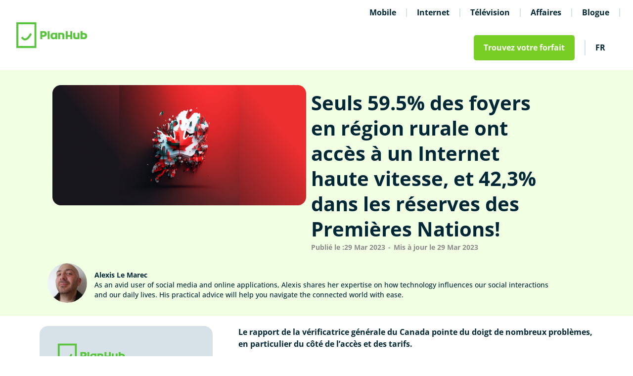

--- FILE ---
content_type: text/html; charset=UTF-8
request_url: https://www.planhub.ca/blog/fr/seuls-59-5-des-foyers-en-region-rurale-ont-acces-a-un-internet-haute-vitesse-et-423-dans-les-reserves-des-premieres-nations/
body_size: 22974
content:
<!doctype html>
<html lang="fr-CA">
<head>
	<meta charset="UTF-8">
	<meta name="viewport" content="width=device-width, initial-scale=1">
	<link rel="profile" href="https://gmpg.org/xfn/11">
	<meta name='robots' content='index, follow, max-image-preview:large, max-snippet:-1, max-video-preview:-1' />
<link rel="alternate" hreflang="fr-ca" href="https://www.planhub.ca/blog/fr/seuls-59-5-des-foyers-en-region-rurale-ont-acces-a-un-internet-haute-vitesse-et-423-dans-les-reserves-des-premieres-nations/" />

	<!-- This site is optimized with the Yoast SEO plugin v26.7 - https://yoast.com/wordpress/plugins/seo/ -->
	<title>Seuls 59.5% des foyers en région rurale ont accès à un Internet haute vitesse, et 42,3% dans les réserves des Premières Nations! | PlanHub.ca</title>
	<meta name="description" content="Le rapport de la vérificatrice générale du Canada pointe du doigt de nombreux problèmes, en particulier du côté de l’accès et des tarifs." />
	<link rel="canonical" href="https://www.planhub.ca/blog/fr/seuls-59-5-des-foyers-en-region-rurale-ont-acces-a-un-internet-haute-vitesse-et-423-dans-les-reserves-des-premieres-nations/" />
	<meta property="og:locale" content="fr_CA" />
	<meta property="og:type" content="article" />
	<meta property="og:title" content="Seuls 59.5% des foyers en région rurale ont accès à un Internet haute vitesse, et 42,3% dans les réserves des Premières Nations! | PlanHub.ca" />
	<meta property="og:description" content="Le rapport de la vérificatrice générale du Canada pointe du doigt de nombreux problèmes, en particulier du côté de l’accès et des tarifs." />
	<meta property="og:url" content="https://www.planhub.ca/blog/fr/seuls-59-5-des-foyers-en-region-rurale-ont-acces-a-un-internet-haute-vitesse-et-423-dans-les-reserves-des-premieres-nations/" />
	<meta property="og:site_name" content="Le Blogue - Promotions, Guides, Nouvelles et plus!" />
	<meta property="article:publisher" content="https://www.facebook.com/planhub.ca" />
	<meta property="article:published_time" content="2023-03-29T17:05:24+00:00" />
	<meta property="article:modified_time" content="2023-03-29T17:10:50+00:00" />
	<meta property="og:image" content="https://www.planhub.ca/blog/wp-content/uploads/2023/03/PlanHub-Canada.jpg" />
	<meta property="og:image:width" content="860" />
	<meta property="og:image:height" content="330" />
	<meta property="og:image:type" content="image/jpeg" />
	<meta name="author" content="Alexis Le Marec" />
	<meta name="twitter:card" content="summary_large_image" />
	<meta name="twitter:creator" content="@https://x.com/AlexisLeMarec" />
	<meta name="twitter:site" content="@PlanHub_ca" />
	<meta name="twitter:label1" content="Écrit par" />
	<meta name="twitter:data1" content="Alexis Le Marec" />
	<meta name="twitter:label2" content="Estimation du temps de lecture" />
	<meta name="twitter:data2" content="2 minutes" />
	<script type="application/ld+json" class="yoast-schema-graph">{"@context":"https://schema.org","@graph":[{"@type":"Article","@id":"https://www.planhub.ca/blog/fr/seuls-59-5-des-foyers-en-region-rurale-ont-acces-a-un-internet-haute-vitesse-et-423-dans-les-reserves-des-premieres-nations/#article","isPartOf":{"@id":"https://www.planhub.ca/blog/fr/seuls-59-5-des-foyers-en-region-rurale-ont-acces-a-un-internet-haute-vitesse-et-423-dans-les-reserves-des-premieres-nations/"},"author":{"name":"Alexis Le Marec","@id":"https://www.planhub.ca/blog/fr/#/schema/person/17e57e2222f72d0f916172351a8093e1"},"headline":"Seuls 59.5% des foyers en région rurale ont accès à un Internet haute vitesse, et 42,3% dans les réserves des Premières Nations!","datePublished":"2023-03-29T17:05:24+00:00","dateModified":"2023-03-29T17:10:50+00:00","mainEntityOfPage":{"@id":"https://www.planhub.ca/blog/fr/seuls-59-5-des-foyers-en-region-rurale-ont-acces-a-un-internet-haute-vitesse-et-423-dans-les-reserves-des-premieres-nations/"},"wordCount":467,"commentCount":0,"publisher":{"@id":"https://www.planhub.ca/blog/fr/#organization"},"image":{"@id":"https://www.planhub.ca/blog/fr/seuls-59-5-des-foyers-en-region-rurale-ont-acces-a-un-internet-haute-vitesse-et-423-dans-les-reserves-des-premieres-nations/#primaryimage"},"thumbnailUrl":"https://www.planhub.ca/blog/wp-content/uploads/2023/03/PlanHub-Canada.jpg","articleSection":["Nouvelles","Télécommunications"],"inLanguage":"fr-CA","potentialAction":[{"@type":"CommentAction","name":"Comment","target":["https://www.planhub.ca/blog/fr/seuls-59-5-des-foyers-en-region-rurale-ont-acces-a-un-internet-haute-vitesse-et-423-dans-les-reserves-des-premieres-nations/#respond"]}]},{"@type":"WebPage","@id":"https://www.planhub.ca/blog/fr/seuls-59-5-des-foyers-en-region-rurale-ont-acces-a-un-internet-haute-vitesse-et-423-dans-les-reserves-des-premieres-nations/","url":"https://www.planhub.ca/blog/fr/seuls-59-5-des-foyers-en-region-rurale-ont-acces-a-un-internet-haute-vitesse-et-423-dans-les-reserves-des-premieres-nations/","name":"Seuls 59.5% des foyers en région rurale ont accès à un Internet haute vitesse, et 42,3% dans les réserves des Premières Nations! | PlanHub.ca","isPartOf":{"@id":"https://www.planhub.ca/blog/fr/#website"},"primaryImageOfPage":{"@id":"https://www.planhub.ca/blog/fr/seuls-59-5-des-foyers-en-region-rurale-ont-acces-a-un-internet-haute-vitesse-et-423-dans-les-reserves-des-premieres-nations/#primaryimage"},"image":{"@id":"https://www.planhub.ca/blog/fr/seuls-59-5-des-foyers-en-region-rurale-ont-acces-a-un-internet-haute-vitesse-et-423-dans-les-reserves-des-premieres-nations/#primaryimage"},"thumbnailUrl":"https://www.planhub.ca/blog/wp-content/uploads/2023/03/PlanHub-Canada.jpg","datePublished":"2023-03-29T17:05:24+00:00","dateModified":"2023-03-29T17:10:50+00:00","description":"Le rapport de la vérificatrice générale du Canada pointe du doigt de nombreux problèmes, en particulier du côté de l’accès et des tarifs.","breadcrumb":{"@id":"https://www.planhub.ca/blog/fr/seuls-59-5-des-foyers-en-region-rurale-ont-acces-a-un-internet-haute-vitesse-et-423-dans-les-reserves-des-premieres-nations/#breadcrumb"},"inLanguage":"fr-CA","potentialAction":[{"@type":"ReadAction","target":["https://www.planhub.ca/blog/fr/seuls-59-5-des-foyers-en-region-rurale-ont-acces-a-un-internet-haute-vitesse-et-423-dans-les-reserves-des-premieres-nations/"]}]},{"@type":"ImageObject","inLanguage":"fr-CA","@id":"https://www.planhub.ca/blog/fr/seuls-59-5-des-foyers-en-region-rurale-ont-acces-a-un-internet-haute-vitesse-et-423-dans-les-reserves-des-premieres-nations/#primaryimage","url":"https://www.planhub.ca/blog/wp-content/uploads/2023/03/PlanHub-Canada.jpg","contentUrl":"https://www.planhub.ca/blog/wp-content/uploads/2023/03/PlanHub-Canada.jpg","width":860,"height":330},{"@type":"BreadcrumbList","@id":"https://www.planhub.ca/blog/fr/seuls-59-5-des-foyers-en-region-rurale-ont-acces-a-un-internet-haute-vitesse-et-423-dans-les-reserves-des-premieres-nations/#breadcrumb","itemListElement":[{"@type":"ListItem","position":1,"name":"Home","item":"https://www.planhub.ca/blog/fr/"},{"@type":"ListItem","position":2,"name":"Télécommunications","item":"https://www.planhub.ca/blog/fr/category/telecom-fr/"},{"@type":"ListItem","position":3,"name":"Seuls 59.5% des foyers en région rurale ont accès à un Internet haute vitesse, et 42,3% dans les réserves des Premières Nations!"}]},{"@type":"WebSite","@id":"https://www.planhub.ca/blog/fr/#website","url":"https://www.planhub.ca/blog/fr/","name":"PlanHub.ca The Blog - Promotions, Guides, News and more!","description":"PlanHub","publisher":{"@id":"https://www.planhub.ca/blog/fr/#organization"},"alternateName":"PlanHub.ca The Blog","potentialAction":[{"@type":"SearchAction","target":{"@type":"EntryPoint","urlTemplate":"https://www.planhub.ca/blog/fr/?s={search_term_string}"},"query-input":{"@type":"PropertyValueSpecification","valueRequired":true,"valueName":"search_term_string"}}],"inLanguage":"fr-CA"},{"@type":"Organization","@id":"https://www.planhub.ca/blog/fr/#organization","name":"PlanHub.ca","alternateName":"PlanHub.ca","url":"https://www.planhub.ca/blog/fr/","logo":{"@type":"ImageObject","inLanguage":"fr-CA","@id":"https://www.planhub.ca/blog/fr/#/schema/logo/image/","url":"https://www.planhub.ca/blog/wp-content/uploads/2024/04/logo_planhub_horizontal_vert-2-2.png","contentUrl":"https://www.planhub.ca/blog/wp-content/uploads/2024/04/logo_planhub_horizontal_vert-2-2.png","width":900,"height":360,"caption":"PlanHub.ca"},"image":{"@id":"https://www.planhub.ca/blog/fr/#/schema/logo/image/"},"sameAs":["https://www.facebook.com/planhub.ca","https://x.com/PlanHub_ca","https://ca.linkedin.com/company/planhub-ca"]},{"@type":"Person","@id":"https://www.planhub.ca/blog/fr/#/schema/person/17e57e2222f72d0f916172351a8093e1","name":"Alexis Le Marec","image":{"@type":"ImageObject","inLanguage":"fr-CA","@id":"https://www.planhub.ca/blog/fr/#/schema/person/image/","url":"https://secure.gravatar.com/avatar/1c9a710d21feab61eba747243d26a82a0fddf6b0a53fa400eb07c40bb1b60b82?s=96&d=blank&r=g","contentUrl":"https://secure.gravatar.com/avatar/1c9a710d21feab61eba747243d26a82a0fddf6b0a53fa400eb07c40bb1b60b82?s=96&d=blank&r=g","caption":"Alexis Le Marec"},"description":"As an avid user of social media and online applications, Alexis shares her expertise on how technology influences our social interactions and our daily lives. His practical advice will help you navigate the connected world with ease.","sameAs":["https://x.com/AlexisLeMarec","https://x.com/https://x.com/AlexisLeMarec"],"url":"https://www.planhub.ca/blog/fr/author/alexis/"}]}</script>
	<!-- / Yoast SEO plugin. -->


<link rel='dns-prefetch' href='//www.googletagmanager.com' />
<link rel="alternate" type="application/rss+xml" title="Le Blogue - Promotions, Guides, Nouvelles et plus! &raquo; Flux" href="https://www.planhub.ca/blog/fr/feed/" />
<link rel="alternate" title="oEmbed (JSON)" type="application/json+oembed" href="https://www.planhub.ca/blog/fr/wp-json/oembed/1.0/embed?url=https%3A%2F%2Fwww.planhub.ca%2Fblog%2Ffr%2Fseuls-59-5-des-foyers-en-region-rurale-ont-acces-a-un-internet-haute-vitesse-et-423-dans-les-reserves-des-premieres-nations%2F" />
<link rel="alternate" title="oEmbed (XML)" type="text/xml+oembed" href="https://www.planhub.ca/blog/fr/wp-json/oembed/1.0/embed?url=https%3A%2F%2Fwww.planhub.ca%2Fblog%2Ffr%2Fseuls-59-5-des-foyers-en-region-rurale-ont-acces-a-un-internet-haute-vitesse-et-423-dans-les-reserves-des-premieres-nations%2F&#038;format=xml" />
<style id='wp-img-auto-sizes-contain-inline-css'>
img:is([sizes=auto i],[sizes^="auto," i]){contain-intrinsic-size:3000px 1500px}
/*# sourceURL=wp-img-auto-sizes-contain-inline-css */
</style>
<style id='wp-emoji-styles-inline-css'>

	img.wp-smiley, img.emoji {
		display: inline !important;
		border: none !important;
		box-shadow: none !important;
		height: 1em !important;
		width: 1em !important;
		margin: 0 0.07em !important;
		vertical-align: -0.1em !important;
		background: none !important;
		padding: 0 !important;
	}
/*# sourceURL=wp-emoji-styles-inline-css */
</style>
<link rel='stylesheet' id='wp-block-library-css' href='https://www.planhub.ca/blog/wp-includes/css/dist/block-library/style.min.css?ver=6.9' media='all' />
<style id='global-styles-inline-css'>
:root{--wp--preset--aspect-ratio--square: 1;--wp--preset--aspect-ratio--4-3: 4/3;--wp--preset--aspect-ratio--3-4: 3/4;--wp--preset--aspect-ratio--3-2: 3/2;--wp--preset--aspect-ratio--2-3: 2/3;--wp--preset--aspect-ratio--16-9: 16/9;--wp--preset--aspect-ratio--9-16: 9/16;--wp--preset--color--black: #000000;--wp--preset--color--cyan-bluish-gray: #abb8c3;--wp--preset--color--white: #ffffff;--wp--preset--color--pale-pink: #f78da7;--wp--preset--color--vivid-red: #cf2e2e;--wp--preset--color--luminous-vivid-orange: #ff6900;--wp--preset--color--luminous-vivid-amber: #fcb900;--wp--preset--color--light-green-cyan: #7bdcb5;--wp--preset--color--vivid-green-cyan: #00d084;--wp--preset--color--pale-cyan-blue: #8ed1fc;--wp--preset--color--vivid-cyan-blue: #0693e3;--wp--preset--color--vivid-purple: #9b51e0;--wp--preset--gradient--vivid-cyan-blue-to-vivid-purple: linear-gradient(135deg,rgb(6,147,227) 0%,rgb(155,81,224) 100%);--wp--preset--gradient--light-green-cyan-to-vivid-green-cyan: linear-gradient(135deg,rgb(122,220,180) 0%,rgb(0,208,130) 100%);--wp--preset--gradient--luminous-vivid-amber-to-luminous-vivid-orange: linear-gradient(135deg,rgb(252,185,0) 0%,rgb(255,105,0) 100%);--wp--preset--gradient--luminous-vivid-orange-to-vivid-red: linear-gradient(135deg,rgb(255,105,0) 0%,rgb(207,46,46) 100%);--wp--preset--gradient--very-light-gray-to-cyan-bluish-gray: linear-gradient(135deg,rgb(238,238,238) 0%,rgb(169,184,195) 100%);--wp--preset--gradient--cool-to-warm-spectrum: linear-gradient(135deg,rgb(74,234,220) 0%,rgb(151,120,209) 20%,rgb(207,42,186) 40%,rgb(238,44,130) 60%,rgb(251,105,98) 80%,rgb(254,248,76) 100%);--wp--preset--gradient--blush-light-purple: linear-gradient(135deg,rgb(255,206,236) 0%,rgb(152,150,240) 100%);--wp--preset--gradient--blush-bordeaux: linear-gradient(135deg,rgb(254,205,165) 0%,rgb(254,45,45) 50%,rgb(107,0,62) 100%);--wp--preset--gradient--luminous-dusk: linear-gradient(135deg,rgb(255,203,112) 0%,rgb(199,81,192) 50%,rgb(65,88,208) 100%);--wp--preset--gradient--pale-ocean: linear-gradient(135deg,rgb(255,245,203) 0%,rgb(182,227,212) 50%,rgb(51,167,181) 100%);--wp--preset--gradient--electric-grass: linear-gradient(135deg,rgb(202,248,128) 0%,rgb(113,206,126) 100%);--wp--preset--gradient--midnight: linear-gradient(135deg,rgb(2,3,129) 0%,rgb(40,116,252) 100%);--wp--preset--font-size--small: 13px;--wp--preset--font-size--medium: 20px;--wp--preset--font-size--large: 36px;--wp--preset--font-size--x-large: 42px;--wp--preset--spacing--20: 0.44rem;--wp--preset--spacing--30: 0.67rem;--wp--preset--spacing--40: 1rem;--wp--preset--spacing--50: 1.5rem;--wp--preset--spacing--60: 2.25rem;--wp--preset--spacing--70: 3.38rem;--wp--preset--spacing--80: 5.06rem;--wp--preset--shadow--natural: 6px 6px 9px rgba(0, 0, 0, 0.2);--wp--preset--shadow--deep: 12px 12px 50px rgba(0, 0, 0, 0.4);--wp--preset--shadow--sharp: 6px 6px 0px rgba(0, 0, 0, 0.2);--wp--preset--shadow--outlined: 6px 6px 0px -3px rgb(255, 255, 255), 6px 6px rgb(0, 0, 0);--wp--preset--shadow--crisp: 6px 6px 0px rgb(0, 0, 0);}:root { --wp--style--global--content-size: 800px;--wp--style--global--wide-size: 1200px; }:where(body) { margin: 0; }.wp-site-blocks > .alignleft { float: left; margin-right: 2em; }.wp-site-blocks > .alignright { float: right; margin-left: 2em; }.wp-site-blocks > .aligncenter { justify-content: center; margin-left: auto; margin-right: auto; }:where(.wp-site-blocks) > * { margin-block-start: 24px; margin-block-end: 0; }:where(.wp-site-blocks) > :first-child { margin-block-start: 0; }:where(.wp-site-blocks) > :last-child { margin-block-end: 0; }:root { --wp--style--block-gap: 24px; }:root :where(.is-layout-flow) > :first-child{margin-block-start: 0;}:root :where(.is-layout-flow) > :last-child{margin-block-end: 0;}:root :where(.is-layout-flow) > *{margin-block-start: 24px;margin-block-end: 0;}:root :where(.is-layout-constrained) > :first-child{margin-block-start: 0;}:root :where(.is-layout-constrained) > :last-child{margin-block-end: 0;}:root :where(.is-layout-constrained) > *{margin-block-start: 24px;margin-block-end: 0;}:root :where(.is-layout-flex){gap: 24px;}:root :where(.is-layout-grid){gap: 24px;}.is-layout-flow > .alignleft{float: left;margin-inline-start: 0;margin-inline-end: 2em;}.is-layout-flow > .alignright{float: right;margin-inline-start: 2em;margin-inline-end: 0;}.is-layout-flow > .aligncenter{margin-left: auto !important;margin-right: auto !important;}.is-layout-constrained > .alignleft{float: left;margin-inline-start: 0;margin-inline-end: 2em;}.is-layout-constrained > .alignright{float: right;margin-inline-start: 2em;margin-inline-end: 0;}.is-layout-constrained > .aligncenter{margin-left: auto !important;margin-right: auto !important;}.is-layout-constrained > :where(:not(.alignleft):not(.alignright):not(.alignfull)){max-width: var(--wp--style--global--content-size);margin-left: auto !important;margin-right: auto !important;}.is-layout-constrained > .alignwide{max-width: var(--wp--style--global--wide-size);}body .is-layout-flex{display: flex;}.is-layout-flex{flex-wrap: wrap;align-items: center;}.is-layout-flex > :is(*, div){margin: 0;}body .is-layout-grid{display: grid;}.is-layout-grid > :is(*, div){margin: 0;}body{padding-top: 0px;padding-right: 0px;padding-bottom: 0px;padding-left: 0px;}a:where(:not(.wp-element-button)){text-decoration: underline;}:root :where(.wp-element-button, .wp-block-button__link){background-color: #32373c;border-width: 0;color: #fff;font-family: inherit;font-size: inherit;font-style: inherit;font-weight: inherit;letter-spacing: inherit;line-height: inherit;padding-top: calc(0.667em + 2px);padding-right: calc(1.333em + 2px);padding-bottom: calc(0.667em + 2px);padding-left: calc(1.333em + 2px);text-decoration: none;text-transform: inherit;}.has-black-color{color: var(--wp--preset--color--black) !important;}.has-cyan-bluish-gray-color{color: var(--wp--preset--color--cyan-bluish-gray) !important;}.has-white-color{color: var(--wp--preset--color--white) !important;}.has-pale-pink-color{color: var(--wp--preset--color--pale-pink) !important;}.has-vivid-red-color{color: var(--wp--preset--color--vivid-red) !important;}.has-luminous-vivid-orange-color{color: var(--wp--preset--color--luminous-vivid-orange) !important;}.has-luminous-vivid-amber-color{color: var(--wp--preset--color--luminous-vivid-amber) !important;}.has-light-green-cyan-color{color: var(--wp--preset--color--light-green-cyan) !important;}.has-vivid-green-cyan-color{color: var(--wp--preset--color--vivid-green-cyan) !important;}.has-pale-cyan-blue-color{color: var(--wp--preset--color--pale-cyan-blue) !important;}.has-vivid-cyan-blue-color{color: var(--wp--preset--color--vivid-cyan-blue) !important;}.has-vivid-purple-color{color: var(--wp--preset--color--vivid-purple) !important;}.has-black-background-color{background-color: var(--wp--preset--color--black) !important;}.has-cyan-bluish-gray-background-color{background-color: var(--wp--preset--color--cyan-bluish-gray) !important;}.has-white-background-color{background-color: var(--wp--preset--color--white) !important;}.has-pale-pink-background-color{background-color: var(--wp--preset--color--pale-pink) !important;}.has-vivid-red-background-color{background-color: var(--wp--preset--color--vivid-red) !important;}.has-luminous-vivid-orange-background-color{background-color: var(--wp--preset--color--luminous-vivid-orange) !important;}.has-luminous-vivid-amber-background-color{background-color: var(--wp--preset--color--luminous-vivid-amber) !important;}.has-light-green-cyan-background-color{background-color: var(--wp--preset--color--light-green-cyan) !important;}.has-vivid-green-cyan-background-color{background-color: var(--wp--preset--color--vivid-green-cyan) !important;}.has-pale-cyan-blue-background-color{background-color: var(--wp--preset--color--pale-cyan-blue) !important;}.has-vivid-cyan-blue-background-color{background-color: var(--wp--preset--color--vivid-cyan-blue) !important;}.has-vivid-purple-background-color{background-color: var(--wp--preset--color--vivid-purple) !important;}.has-black-border-color{border-color: var(--wp--preset--color--black) !important;}.has-cyan-bluish-gray-border-color{border-color: var(--wp--preset--color--cyan-bluish-gray) !important;}.has-white-border-color{border-color: var(--wp--preset--color--white) !important;}.has-pale-pink-border-color{border-color: var(--wp--preset--color--pale-pink) !important;}.has-vivid-red-border-color{border-color: var(--wp--preset--color--vivid-red) !important;}.has-luminous-vivid-orange-border-color{border-color: var(--wp--preset--color--luminous-vivid-orange) !important;}.has-luminous-vivid-amber-border-color{border-color: var(--wp--preset--color--luminous-vivid-amber) !important;}.has-light-green-cyan-border-color{border-color: var(--wp--preset--color--light-green-cyan) !important;}.has-vivid-green-cyan-border-color{border-color: var(--wp--preset--color--vivid-green-cyan) !important;}.has-pale-cyan-blue-border-color{border-color: var(--wp--preset--color--pale-cyan-blue) !important;}.has-vivid-cyan-blue-border-color{border-color: var(--wp--preset--color--vivid-cyan-blue) !important;}.has-vivid-purple-border-color{border-color: var(--wp--preset--color--vivid-purple) !important;}.has-vivid-cyan-blue-to-vivid-purple-gradient-background{background: var(--wp--preset--gradient--vivid-cyan-blue-to-vivid-purple) !important;}.has-light-green-cyan-to-vivid-green-cyan-gradient-background{background: var(--wp--preset--gradient--light-green-cyan-to-vivid-green-cyan) !important;}.has-luminous-vivid-amber-to-luminous-vivid-orange-gradient-background{background: var(--wp--preset--gradient--luminous-vivid-amber-to-luminous-vivid-orange) !important;}.has-luminous-vivid-orange-to-vivid-red-gradient-background{background: var(--wp--preset--gradient--luminous-vivid-orange-to-vivid-red) !important;}.has-very-light-gray-to-cyan-bluish-gray-gradient-background{background: var(--wp--preset--gradient--very-light-gray-to-cyan-bluish-gray) !important;}.has-cool-to-warm-spectrum-gradient-background{background: var(--wp--preset--gradient--cool-to-warm-spectrum) !important;}.has-blush-light-purple-gradient-background{background: var(--wp--preset--gradient--blush-light-purple) !important;}.has-blush-bordeaux-gradient-background{background: var(--wp--preset--gradient--blush-bordeaux) !important;}.has-luminous-dusk-gradient-background{background: var(--wp--preset--gradient--luminous-dusk) !important;}.has-pale-ocean-gradient-background{background: var(--wp--preset--gradient--pale-ocean) !important;}.has-electric-grass-gradient-background{background: var(--wp--preset--gradient--electric-grass) !important;}.has-midnight-gradient-background{background: var(--wp--preset--gradient--midnight) !important;}.has-small-font-size{font-size: var(--wp--preset--font-size--small) !important;}.has-medium-font-size{font-size: var(--wp--preset--font-size--medium) !important;}.has-large-font-size{font-size: var(--wp--preset--font-size--large) !important;}.has-x-large-font-size{font-size: var(--wp--preset--font-size--x-large) !important;}
:root :where(.wp-block-pullquote){font-size: 1.5em;line-height: 1.6;}
/*# sourceURL=global-styles-inline-css */
</style>
<link rel='stylesheet' id='wpml-legacy-horizontal-list-0-css' href='https://www.planhub.ca/blog/wp-content/plugins/sitepress-multilingual-cms/templates/language-switchers/legacy-list-horizontal/style.min.css?ver=1' media='all' />
<style id='wpml-legacy-horizontal-list-0-inline-css'>
.wpml-ls-statics-shortcode_actions, .wpml-ls-statics-shortcode_actions .wpml-ls-sub-menu, .wpml-ls-statics-shortcode_actions a {border-color:#cdcdcd;}.wpml-ls-statics-shortcode_actions a, .wpml-ls-statics-shortcode_actions .wpml-ls-sub-menu a, .wpml-ls-statics-shortcode_actions .wpml-ls-sub-menu a:link, .wpml-ls-statics-shortcode_actions li:not(.wpml-ls-current-language) .wpml-ls-link, .wpml-ls-statics-shortcode_actions li:not(.wpml-ls-current-language) .wpml-ls-link:link {color:#444444;background-color:#ffffff;}.wpml-ls-statics-shortcode_actions .wpml-ls-sub-menu a:hover,.wpml-ls-statics-shortcode_actions .wpml-ls-sub-menu a:focus, .wpml-ls-statics-shortcode_actions .wpml-ls-sub-menu a:link:hover, .wpml-ls-statics-shortcode_actions .wpml-ls-sub-menu a:link:focus {color:#000000;background-color:#eeeeee;}.wpml-ls-statics-shortcode_actions .wpml-ls-current-language > a {color:#444444;background-color:#ffffff;}.wpml-ls-statics-shortcode_actions .wpml-ls-current-language:hover>a, .wpml-ls-statics-shortcode_actions .wpml-ls-current-language>a:focus {color:#000000;background-color:#eeeeee;}
/*# sourceURL=wpml-legacy-horizontal-list-0-inline-css */
</style>
<link rel='stylesheet' id='wpml-menu-item-0-css' href='https://www.planhub.ca/blog/wp-content/plugins/sitepress-multilingual-cms/templates/language-switchers/menu-item/style.min.css?ver=1' media='all' />
<style id='wpml-menu-item-0-inline-css'>
.wpml-ls-slot-22, .wpml-ls-slot-22 a, .wpml-ls-slot-22 a:visited{color:#012737;}.wpml-ls-slot-22:hover, .wpml-ls-slot-22:hover a, .wpml-ls-slot-22 a:hover{color:#6bce4c;background-color:#ffffff;}.wpml-ls-slot-22.wpml-ls-current-language, .wpml-ls-slot-22.wpml-ls-current-language a, .wpml-ls-slot-22.wpml-ls-current-language a:visited{color:#012737;}.wpml-ls-slot-22.wpml-ls-current-language:hover, .wpml-ls-slot-22.wpml-ls-current-language:hover a, .wpml-ls-slot-22.wpml-ls-current-language a:hover{color:#6bce4c;background-color:#ffffff;}.wpml-ls-slot-22.wpml-ls-current-language .wpml-ls-slot-22, .wpml-ls-slot-22.wpml-ls-current-language .wpml-ls-slot-22 a, .wpml-ls-slot-22.wpml-ls-current-language .wpml-ls-slot-22 a:visited{color:#012737;}.wpml-ls-slot-22.wpml-ls-current-language .wpml-ls-slot-22:hover, .wpml-ls-slot-22.wpml-ls-current-language .wpml-ls-slot-22:hover a, .wpml-ls-slot-22.wpml-ls-current-language .wpml-ls-slot-22 a:hover {color:#6bce4c;background-color:#ffffff;}
/*# sourceURL=wpml-menu-item-0-inline-css */
</style>
<link rel='stylesheet' id='cms-navigation-style-base-css' href='https://www.planhub.ca/blog/wp-content/plugins/wpml-cms-nav/res/css/cms-navigation-base.css?ver=1.5.6' media='screen' />
<link rel='stylesheet' id='cms-navigation-style-css' href='https://www.planhub.ca/blog/wp-content/plugins/wpml-cms-nav/res/css/cms-navigation.css?ver=1.5.6' media='screen' />
<link rel='stylesheet' id='hello-elementor-css' href='https://www.planhub.ca/blog/wp-content/themes/hello-elementor/assets/css/reset.css?ver=3.4.5' media='all' />
<link rel='stylesheet' id='hello-elementor-theme-style-css' href='https://www.planhub.ca/blog/wp-content/themes/hello-elementor/assets/css/theme.css?ver=3.4.5' media='all' />
<link rel='stylesheet' id='hello-elementor-header-footer-css' href='https://www.planhub.ca/blog/wp-content/themes/hello-elementor/assets/css/header-footer.css?ver=3.4.5' media='all' />
<link rel='stylesheet' id='elementor-frontend-css' href='https://www.planhub.ca/blog/wp-content/plugins/elementor/assets/css/frontend.min.css?ver=3.34.1' media='all' />
<link rel='stylesheet' id='elementor-post-14595-css' href='https://www.planhub.ca/blog/wp-content/uploads/elementor/css/post-14595.css?ver=1768824125' media='all' />
<link rel='stylesheet' id='widget-image-css' href='https://www.planhub.ca/blog/wp-content/plugins/elementor/assets/css/widget-image.min.css?ver=3.34.1' media='all' />
<link rel='stylesheet' id='widget-nav-menu-css' href='https://www.planhub.ca/blog/wp-content/plugins/elementor-pro/assets/css/widget-nav-menu.min.css?ver=3.34.0' media='all' />
<link rel='stylesheet' id='e-sticky-css' href='https://www.planhub.ca/blog/wp-content/plugins/elementor-pro/assets/css/modules/sticky.min.css?ver=3.34.0' media='all' />
<link rel='stylesheet' id='widget-breadcrumbs-css' href='https://www.planhub.ca/blog/wp-content/plugins/elementor-pro/assets/css/widget-breadcrumbs.min.css?ver=3.34.0' media='all' />
<link rel='stylesheet' id='widget-social-icons-css' href='https://www.planhub.ca/blog/wp-content/plugins/elementor/assets/css/widget-social-icons.min.css?ver=3.34.1' media='all' />
<link rel='stylesheet' id='e-apple-webkit-css' href='https://www.planhub.ca/blog/wp-content/plugins/elementor/assets/css/conditionals/apple-webkit.min.css?ver=3.34.1' media='all' />
<link rel='stylesheet' id='widget-heading-css' href='https://www.planhub.ca/blog/wp-content/plugins/elementor/assets/css/widget-heading.min.css?ver=3.34.1' media='all' />
<link rel='stylesheet' id='widget-post-info-css' href='https://www.planhub.ca/blog/wp-content/plugins/elementor-pro/assets/css/widget-post-info.min.css?ver=3.34.0' media='all' />
<link rel='stylesheet' id='widget-icon-list-css' href='https://www.planhub.ca/blog/wp-content/plugins/elementor/assets/css/widget-icon-list.min.css?ver=3.34.1' media='all' />
<link rel='stylesheet' id='widget-author-box-css' href='https://www.planhub.ca/blog/wp-content/plugins/elementor-pro/assets/css/widget-author-box.min.css?ver=3.34.0' media='all' />
<link rel='stylesheet' id='widget-form-css' href='https://www.planhub.ca/blog/wp-content/plugins/elementor-pro/assets/css/widget-form.min.css?ver=3.34.0' media='all' />
<link rel='stylesheet' id='widget-divider-css' href='https://www.planhub.ca/blog/wp-content/plugins/elementor/assets/css/widget-divider.min.css?ver=3.34.1' media='all' />
<link rel='stylesheet' id='widget-loop-common-css' href='https://www.planhub.ca/blog/wp-content/plugins/elementor-pro/assets/css/widget-loop-common.min.css?ver=3.34.0' media='all' />
<link rel='stylesheet' id='widget-loop-grid-css' href='https://www.planhub.ca/blog/wp-content/plugins/elementor-pro/assets/css/widget-loop-grid.min.css?ver=3.34.0' media='all' />
<link rel='stylesheet' id='elementor-post-16294-css' href='https://www.planhub.ca/blog/wp-content/uploads/elementor/css/post-16294.css?ver=1768824133' media='all' />
<link rel='stylesheet' id='elementor-post-14817-css' href='https://www.planhub.ca/blog/wp-content/uploads/elementor/css/post-14817.css?ver=1768824133' media='all' />
<link rel='stylesheet' id='elementor-post-16596-css' href='https://www.planhub.ca/blog/wp-content/uploads/elementor/css/post-16596.css?ver=1768824133' media='all' />
<link rel='stylesheet' id='tablepress-default-css' href='https://www.planhub.ca/blog/wp-content/tablepress-combined.min.css?ver=70' media='all' />
<link rel='stylesheet' id='elementor-gf-local-opensans-css' href='https://www.planhub.ca/blog/wp-content/uploads/elementor/google-fonts/css/opensans.css?ver=1742471917' media='all' />
<script src="https://www.planhub.ca/blog/wp-content/plugins/wp-letsencrypt-ssl/admin/js/jsredirect.js?ver=7.8.5.7" id="wpen-jsredirect-js"></script>
<script src="https://www.planhub.ca/blog/wp-includes/js/jquery/jquery.min.js?ver=3.7.1" id="jquery-core-js"></script>
<script src="https://www.planhub.ca/blog/wp-includes/js/jquery/jquery-migrate.min.js?ver=3.4.1" id="jquery-migrate-js"></script>

<!-- Google tag (gtag.js) snippet added by Site Kit -->
<!-- Google Analytics snippet added by Site Kit -->
<script src="https://www.googletagmanager.com/gtag/js?id=GT-KF6P3J4" id="google_gtagjs-js" async></script>
<script id="google_gtagjs-js-after">
window.dataLayer = window.dataLayer || [];function gtag(){dataLayer.push(arguments);}
gtag("set","linker",{"domains":["www.planhub.ca"]});
gtag("js", new Date());
gtag("set", "developer_id.dZTNiMT", true);
gtag("config", "GT-KF6P3J4");
//# sourceURL=google_gtagjs-js-after
</script>
<link rel="https://api.w.org/" href="https://www.planhub.ca/blog/fr/wp-json/" /><link rel="alternate" title="JSON" type="application/json" href="https://www.planhub.ca/blog/fr/wp-json/wp/v2/posts/11747" /><link rel="EditURI" type="application/rsd+xml" title="RSD" href="https://www.planhub.ca/blog/xmlrpc.php?rsd" />
<meta name="generator" content="WordPress 6.9" />
<link rel='shortlink' href='https://www.planhub.ca/blog/fr/?p=11747' />
<meta name="generator" content="WPML ver:4.8.6 stt:1,4;" />
<meta name="generator" content="Site Kit by Google 1.170.0" /><meta name="google-site-verification" content="0Kzgw1VthjcifVUC2RhkUwtAqy4KC7egOJCWgveNGl0"><meta name="generator" content="Elementor 3.34.1; features: e_font_icon_svg, additional_custom_breakpoints; settings: css_print_method-external, google_font-enabled, font_display-swap">
<script async src="https://securepubads.g.doubleclick.net/tag/js/gpt.js" crossorigin="anonymous"></script>
<script>
  window.googletag = window.googletag || {cmd: []};
  googletag.cmd.push(function() {
    googletag.defineSlot('/80203491/planhub_en_mobile/blog', [300, 250], 'div-gpt-ad-1747136750149-0').addService(googletag.pubads());
    googletag.pubads().enableSingleRequest();
    googletag.enableServices();
  });
</script>

<script>
  window.googletag = window.googletag || {cmd: []};
  googletag.cmd.push(function() {
    googletag.defineSlot('/80203491/planhub_fr_mobile/blog', [300, 250], 'div-gpt-ad-1748352639195-0').addService(googletag.pubads());
    googletag.pubads().enableSingleRequest();
    googletag.enableServices();
  });
</script>
			<style>
				.e-con.e-parent:nth-of-type(n+4):not(.e-lazyloaded):not(.e-no-lazyload),
				.e-con.e-parent:nth-of-type(n+4):not(.e-lazyloaded):not(.e-no-lazyload) * {
					background-image: none !important;
				}
				@media screen and (max-height: 1024px) {
					.e-con.e-parent:nth-of-type(n+3):not(.e-lazyloaded):not(.e-no-lazyload),
					.e-con.e-parent:nth-of-type(n+3):not(.e-lazyloaded):not(.e-no-lazyload) * {
						background-image: none !important;
					}
				}
				@media screen and (max-height: 640px) {
					.e-con.e-parent:nth-of-type(n+2):not(.e-lazyloaded):not(.e-no-lazyload),
					.e-con.e-parent:nth-of-type(n+2):not(.e-lazyloaded):not(.e-no-lazyload) * {
						background-image: none !important;
					}
				}
			</style>
			
<!-- Google Tag Manager snippet added by Site Kit -->
<script>
			( function( w, d, s, l, i ) {
				w[l] = w[l] || [];
				w[l].push( {'gtm.start': new Date().getTime(), event: 'gtm.js'} );
				var f = d.getElementsByTagName( s )[0],
					j = d.createElement( s ), dl = l != 'dataLayer' ? '&l=' + l : '';
				j.async = true;
				j.src = 'https://www.googletagmanager.com/gtm.js?id=' + i + dl;
				f.parentNode.insertBefore( j, f );
			} )( window, document, 'script', 'dataLayer', 'GTM-N4D7K2K' );
			
</script>

<!-- End Google Tag Manager snippet added by Site Kit -->
<link rel="icon" href="https://www.planhub.ca/blog/wp-content/uploads/2017/10/logo-fb-150x150.png" sizes="32x32" />
<link rel="icon" href="https://www.planhub.ca/blog/wp-content/uploads/2017/10/logo-fb.png" sizes="192x192" />
<link rel="apple-touch-icon" href="https://www.planhub.ca/blog/wp-content/uploads/2017/10/logo-fb.png" />
<meta name="msapplication-TileImage" content="https://www.planhub.ca/blog/wp-content/uploads/2017/10/logo-fb.png" />
		<style id="wp-custom-css">
			/* Activer le défilement horizontal pour les tableaux sur les petits écrans */
@media (max-width: 768px) {
   .responsive-table-container {
       overflow-x: auto;
       -webkit-overflow-scrolling: touch;
   }
   .responsive-table-container table {
       width: 100%;
       min-width: 600px; /* Largeur minimale du tableau */
   }
}
		</style>
		</head>
<body class="wp-singular post-template-default single single-post postid-11747 single-format-standard wp-embed-responsive wp-theme-hello-elementor hello-elementor-default elementor-default elementor-kit-14595 elementor-page-16596">

		<!-- Google Tag Manager (noscript) snippet added by Site Kit -->
		<noscript>
			<iframe src="https://www.googletagmanager.com/ns.html?id=GTM-N4D7K2K" height="0" width="0" style="display:none;visibility:hidden"></iframe>
		</noscript>
		<!-- End Google Tag Manager (noscript) snippet added by Site Kit -->
		
<a class="skip-link screen-reader-text" href="#content">Aller au contenu</a>

		<header data-elementor-type="header" data-elementor-id="16294" class="elementor elementor-16294 elementor-14592 elementor-location-header" data-elementor-post-type="elementor_library">
					<section class="elementor-section elementor-top-section elementor-element elementor-element-5d1d4bed elementor-section-full_width elementor-section-height-min-height elementor-section-items-stretch elementor-reverse-tablet elementor-reverse-mobile elementor-section-height-default" data-id="5d1d4bed" data-element_type="section" data-settings="{&quot;sticky&quot;:&quot;top&quot;,&quot;background_background&quot;:&quot;classic&quot;,&quot;sticky_on&quot;:[&quot;desktop&quot;,&quot;tablet&quot;,&quot;mobile&quot;],&quot;sticky_offset&quot;:0,&quot;sticky_effects_offset&quot;:0,&quot;sticky_anchor_link_offset&quot;:0}">
						<div class="elementor-container elementor-column-gap-default">
					<div class="elementor-column elementor-col-50 elementor-top-column elementor-element elementor-element-542d2f10" data-id="542d2f10" data-element_type="column">
			<div class="elementor-widget-wrap elementor-element-populated">
						<div class="elementor-element elementor-element-697761ae elementor-widget__width-inherit elementor-widget elementor-widget-image" data-id="697761ae" data-element_type="widget" data-widget_type="image.default">
				<div class="elementor-widget-container">
																<a href="/">
							<img loading="lazy" width="300" height="120" src="https://www.planhub.ca/blog/wp-content/uploads/2024/04/logo_planhub_horizontal_vert-2-2-300x120.png" class="attachment-medium size-medium wp-image-14736" alt="Logo PlanHub" srcset="https://www.planhub.ca/blog/wp-content/uploads/2024/04/logo_planhub_horizontal_vert-2-2-300x120.png 300w, https://www.planhub.ca/blog/wp-content/uploads/2024/04/logo_planhub_horizontal_vert-2-2-768x307.png 768w, https://www.planhub.ca/blog/wp-content/uploads/2024/04/logo_planhub_horizontal_vert-2-2.png 900w" sizes="(max-width: 300px) 100vw, 300px" />								</a>
															</div>
				</div>
					</div>
		</div>
				<div class="elementor-column elementor-col-50 elementor-top-column elementor-element elementor-element-50187200" data-id="50187200" data-element_type="column">
			<div class="elementor-widget-wrap elementor-element-populated">
						<div class="elementor-element elementor-element-3bb0d337 elementor-widget__width-initial elementor-nav-menu__align-end elementor-nav-menu--stretch my-nav elementor-nav-menu--dropdown-tablet elementor-nav-menu__text-align-aside elementor-nav-menu--toggle elementor-nav-menu--burger elementor-widget elementor-widget-nav-menu" data-id="3bb0d337" data-element_type="widget" data-settings="{&quot;submenu_icon&quot;:{&quot;value&quot;:&quot;&lt;i aria-hidden=\&quot;true\&quot; class=\&quot;\&quot;&gt;&lt;\/i&gt;&quot;,&quot;library&quot;:&quot;&quot;},&quot;full_width&quot;:&quot;stretch&quot;,&quot;layout&quot;:&quot;horizontal&quot;,&quot;toggle&quot;:&quot;burger&quot;}" data-widget_type="nav-menu.default">
				<div class="elementor-widget-container">
								<nav aria-label="Menu" class="elementor-nav-menu--main elementor-nav-menu__container elementor-nav-menu--layout-horizontal e--pointer-none">
				<ul id="menu-1-3bb0d337" class="elementor-nav-menu"><li class="menu-item menu-item-type-custom menu-item-object-custom menu-item-4"><a href="/fr" title="Forfaits internet: Comparez et trouvez le moins cher" class="elementor-item">Mobile</a></li>
<li class="menu-item menu-item-type-custom menu-item-object-custom menu-item-572"><a href="/fr/home-internet" title="Forfaits internet: Comparez et trouvez le moins cher" class="elementor-item">Internet</a></li>
<li class="menu-item menu-item-type-custom menu-item-object-custom menu-item-14814"><a href="/fr/television" class="elementor-item">Télévision</a></li>
<li class="menu-item menu-item-type-custom menu-item-object-custom menu-item-14816"><a href="https://business.planhub.ca/fr" class="elementor-item">Affaires</a></li>
<li class="menu-item menu-item-type-custom menu-item-object-custom menu-item-66"><a href="/blog/fr/" class="elementor-item">Blogue</a></li>
<li class="menu-item menu-item-type-custom menu-item-object-custom menu-item-14815"><a href="/question/?locale=fr&#038;scenarioType=decision" class="elementor-item">Trouvez votre forfait</a></li>
<li class="menu-item-language menu-item-language-current menu-item wpml-ls-slot-22 wpml-ls-item wpml-ls-item-fr wpml-ls-current-language wpml-ls-menu-item wpml-ls-last-item menu-item-type-wpml_ls_menu_item menu-item-object-wpml_ls_menu_item menu-item-has-children menu-item-wpml-ls-22-fr"><a href="https://www.planhub.ca/blog/fr/seuls-59-5-des-foyers-en-region-rurale-ont-acces-a-un-internet-haute-vitesse-et-423-dans-les-reserves-des-premieres-nations/" role="menuitem" class="elementor-item"><span class="wpml-ls-native" lang="fr">FR</span></a>
<ul class="sub-menu elementor-nav-menu--dropdown">
	<li class="menu-item-language menu-item wpml-ls-slot-22 wpml-ls-item wpml-ls-item-en wpml-ls-menu-item wpml-ls-first-item menu-item-type-wpml_ls_menu_item menu-item-object-wpml_ls_menu_item menu-item-wpml-ls-22-en"><a href="https://www.planhub.ca/blog/en/" title="Switch to EN(EN)" aria-label="Switch to EN(EN)" role="menuitem" class="elementor-sub-item"><span class="wpml-ls-native" lang="en">EN</span></a></li>
</ul>
</li>
</ul>			</nav>
					<div class="elementor-menu-toggle" role="button" tabindex="0" aria-label="Permuter le menu" aria-expanded="false">
			<svg aria-hidden="true" role="presentation" class="elementor-menu-toggle__icon--open e-font-icon-svg e-eicon-menu-bar" viewBox="0 0 1000 1000" xmlns="http://www.w3.org/2000/svg"><path d="M104 333H896C929 333 958 304 958 271S929 208 896 208H104C71 208 42 237 42 271S71 333 104 333ZM104 583H896C929 583 958 554 958 521S929 458 896 458H104C71 458 42 487 42 521S71 583 104 583ZM104 833H896C929 833 958 804 958 771S929 708 896 708H104C71 708 42 737 42 771S71 833 104 833Z"></path></svg><svg aria-hidden="true" role="presentation" class="elementor-menu-toggle__icon--close e-font-icon-svg e-eicon-close" viewBox="0 0 1000 1000" xmlns="http://www.w3.org/2000/svg"><path d="M742 167L500 408 258 167C246 154 233 150 217 150 196 150 179 158 167 167 154 179 150 196 150 212 150 229 154 242 171 254L408 500 167 742C138 771 138 800 167 829 196 858 225 858 254 829L496 587 738 829C750 842 767 846 783 846 800 846 817 842 829 829 842 817 846 804 846 783 846 767 842 750 829 737L588 500 833 258C863 229 863 200 833 171 804 137 775 137 742 167Z"></path></svg>		</div>
					<nav class="elementor-nav-menu--dropdown elementor-nav-menu__container" aria-hidden="true">
				<ul id="menu-2-3bb0d337" class="elementor-nav-menu"><li class="menu-item menu-item-type-custom menu-item-object-custom menu-item-4"><a href="/fr" title="Forfaits internet: Comparez et trouvez le moins cher" class="elementor-item" tabindex="-1">Mobile</a></li>
<li class="menu-item menu-item-type-custom menu-item-object-custom menu-item-572"><a href="/fr/home-internet" title="Forfaits internet: Comparez et trouvez le moins cher" class="elementor-item" tabindex="-1">Internet</a></li>
<li class="menu-item menu-item-type-custom menu-item-object-custom menu-item-14814"><a href="/fr/television" class="elementor-item" tabindex="-1">Télévision</a></li>
<li class="menu-item menu-item-type-custom menu-item-object-custom menu-item-14816"><a href="https://business.planhub.ca/fr" class="elementor-item" tabindex="-1">Affaires</a></li>
<li class="menu-item menu-item-type-custom menu-item-object-custom menu-item-66"><a href="/blog/fr/" class="elementor-item" tabindex="-1">Blogue</a></li>
<li class="menu-item menu-item-type-custom menu-item-object-custom menu-item-14815"><a href="/question/?locale=fr&#038;scenarioType=decision" class="elementor-item" tabindex="-1">Trouvez votre forfait</a></li>
<li class="menu-item-language menu-item-language-current menu-item wpml-ls-slot-22 wpml-ls-item wpml-ls-item-fr wpml-ls-current-language wpml-ls-menu-item wpml-ls-last-item menu-item-type-wpml_ls_menu_item menu-item-object-wpml_ls_menu_item menu-item-has-children menu-item-wpml-ls-22-fr"><a href="https://www.planhub.ca/blog/fr/seuls-59-5-des-foyers-en-region-rurale-ont-acces-a-un-internet-haute-vitesse-et-423-dans-les-reserves-des-premieres-nations/" role="menuitem" class="elementor-item" tabindex="-1"><span class="wpml-ls-native" lang="fr">FR</span></a>
<ul class="sub-menu elementor-nav-menu--dropdown">
	<li class="menu-item-language menu-item wpml-ls-slot-22 wpml-ls-item wpml-ls-item-en wpml-ls-menu-item wpml-ls-first-item menu-item-type-wpml_ls_menu_item menu-item-object-wpml_ls_menu_item menu-item-wpml-ls-22-en"><a href="https://www.planhub.ca/blog/en/" title="Switch to EN(EN)" aria-label="Switch to EN(EN)" role="menuitem" class="elementor-sub-item" tabindex="-1"><span class="wpml-ls-native" lang="en">EN</span></a></li>
</ul>
</li>
</ul>			</nav>
						</div>
				</div>
					</div>
		</div>
					</div>
		</section>
				</header>
				<div data-elementor-type="single-post" data-elementor-id="16596" class="elementor elementor-16596 elementor-16591 elementor-location-single post-11747 post type-post status-publish format-standard has-post-thumbnail hentry category-telecom-news-fr category-telecom-fr" data-elementor-post-type="elementor_library">
			<div class="elementor-element elementor-element-56cdc1c7 ban_article e-flex e-con-boxed e-con e-parent" data-id="56cdc1c7" data-element_type="container" data-settings="{&quot;background_background&quot;:&quot;classic&quot;}">
					<div class="e-con-inner">
		<div class="elementor-element elementor-element-aa2ef74 e-con-full e-flex e-con e-child" data-id="aa2ef74" data-element_type="container">
		<div class="elementor-element elementor-element-e8e41a7 e-con-full e-flex e-con e-child" data-id="e8e41a7" data-element_type="container" data-settings="{&quot;background_background&quot;:&quot;classic&quot;}">
				<div class="elementor-element elementor-element-e1892a0 elementor-widget elementor-widget-theme-post-featured-image elementor-widget-image" data-id="e1892a0" data-element_type="widget" data-widget_type="theme-post-featured-image.default">
				<div class="elementor-widget-container">
															<img loading="lazy" width="800" height="307" src="https://www.planhub.ca/blog/wp-content/uploads/2023/03/PlanHub-Canada.jpg" class="attachment-large size-large wp-image-11343" alt="" srcset="https://www.planhub.ca/blog/wp-content/uploads/2023/03/PlanHub-Canada.jpg 860w, https://www.planhub.ca/blog/wp-content/uploads/2023/03/PlanHub-Canada-300x115.jpg 300w, https://www.planhub.ca/blog/wp-content/uploads/2023/03/PlanHub-Canada-768x295.jpg 768w" sizes="(max-width: 800px) 100vw, 800px" />															</div>
				</div>
				</div>
		<div class="elementor-element elementor-element-3cf420d0 e-con-full e-flex e-con e-child" data-id="3cf420d0" data-element_type="container">
		<div class="elementor-element elementor-element-33b38e00 e-con-full e-flex e-con e-child" data-id="33b38e00" data-element_type="container">
				<div class="elementor-element elementor-element-1ff3420e elementor-widget elementor-widget-theme-post-title elementor-page-title elementor-widget-heading" data-id="1ff3420e" data-element_type="widget" data-widget_type="theme-post-title.default">
				<div class="elementor-widget-container">
					<h1 class="elementor-heading-title elementor-size-default">Seuls 59.5% des foyers en région rurale ont accès à un Internet haute vitesse, et 42,3% dans les réserves des Premières Nations!</h1>				</div>
				</div>
				<div class="elementor-element elementor-element-7f7899fd elementor-widget elementor-widget-post-info" data-id="7f7899fd" data-element_type="widget" data-widget_type="post-info.default">
				<div class="elementor-widget-container">
							<ul class="elementor-inline-items elementor-icon-list-items elementor-post-info">
								<li class="elementor-icon-list-item elementor-repeater-item-8e66c1d elementor-inline-item">
													<span class="elementor-icon-list-text elementor-post-info__item elementor-post-info__item--type-custom">
										Publié le :29 Mar 2023 					</span>
								</li>
				<li class="elementor-icon-list-item elementor-repeater-item-813c8be elementor-inline-item">
													<span class="elementor-icon-list-text elementor-post-info__item elementor-post-info__item--type-custom">
										-					</span>
								</li>
				<li class="elementor-icon-list-item elementor-repeater-item-2570fa2 elementor-inline-item">
													<span class="elementor-icon-list-text elementor-post-info__item elementor-post-info__item--type-custom">
										Mis à jour le 29 Mar 2023					</span>
								</li>
				</ul>
						</div>
				</div>
				</div>
				</div>
				</div>
		<div class="elementor-element elementor-element-256aa2c e-con-full e-flex e-con e-child" data-id="256aa2c" data-element_type="container">
				<div class="elementor-element elementor-element-36a197a elementor-author-box--layout-image-left elementor-author-box--image-valign-middle elementor-widget__width-initial elementor-hidden-mobile elementor-author-box--avatar-yes elementor-author-box--name-yes elementor-author-box--biography-yes elementor-widget elementor-widget-author-box" data-id="36a197a" data-element_type="widget" data-widget_type="author-box.default">
				<div class="elementor-widget-container">
							<div class="elementor-author-box">
							<a href="https://www.planhub.ca/blog/fr/author/alexis/" class="elementor-author-box__avatar">
					<img src="https://secure.gravatar.com/avatar/1c9a710d21feab61eba747243d26a82a0fddf6b0a53fa400eb07c40bb1b60b82?s=100&#038;d=blank&#038;r=g" alt="Picture of Alexis Le Marec" loading="lazy">
				</a>
			
			<div class="elementor-author-box__text">
									<a href="https://www.planhub.ca/blog/fr/author/alexis/">
						<h6 class="elementor-author-box__name">
							Alexis Le Marec						</h6>
					</a>
				
									<div class="elementor-author-box__bio">
						As an avid user of social media and online applications, Alexis shares her expertise on how technology influences our social interactions and our daily lives. His practical advice will help you navigate the connected world with ease.					</div>
				
							</div>
		</div>
						</div>
				</div>
				<div class="elementor-element elementor-element-094b263 elementor-widget elementor-widget-shortcode" data-id="094b263" data-element_type="widget" data-widget_type="shortcode.default">
				<div class="elementor-widget-container">
							<div class="elementor-shortcode"></div>
						</div>
				</div>
				<div class="elementor-element elementor-element-9ae8ad7 elementor-widget elementor-widget-html" data-id="9ae8ad7" data-element_type="widget" data-widget_type="html.default">
				<div class="elementor-widget-container">
					<script type="application/ld+json">
{
  "@context": "https://schema.org",
  "@type": "Organization",
  "name": "PlanHub.ca",
  "url": "https://planhub.ca/fr",
  "logo": "https://www.planhub.ca/img/logoplanhub-header-canada.svg",
  "sameAs": [
    "https://www.facebook.com/planhub.ca",
    "https://x.com/PlanHub_ca",
    "https://www.linkedin.com/company/5317385/admin/dashboard/",
    "https://www.tiktok.com/@planhub.ca"
  ],
  "contactPoint": {
    "@type": "ContactPoint",
    "telephone": "+1-514-952-7325",
    "contactType": "general inquiries",
    "areaServed": "CA",
    "availableLanguage": ["French", "English"]
  }
}
</script>				</div>
				</div>
				</div>
					</div>
				</div>
		<div class="elementor-element elementor-element-22526363 e-flex e-con-boxed e-con e-parent" data-id="22526363" data-element_type="container">
					<div class="e-con-inner">
		<div class="elementor-element elementor-element-179f746c e-con-full e-flex e-con e-child" data-id="179f746c" data-element_type="container" data-settings="{&quot;background_background&quot;:&quot;classic&quot;,&quot;sticky&quot;:&quot;top&quot;,&quot;sticky_offset&quot;:80,&quot;sticky_offset_mobile&quot;:45,&quot;sticky_parent&quot;:&quot;yes&quot;,&quot;sticky_on&quot;:[&quot;desktop&quot;],&quot;sticky_effects_offset&quot;:0,&quot;sticky_anchor_link_offset&quot;:0}">
		<div class="elementor-element elementor-element-524bd305 e-con-full elementor-hidden-mobile e-flex e-con e-child" data-id="524bd305" data-element_type="container" data-settings="{&quot;background_background&quot;:&quot;classic&quot;}">
		<div class="elementor-element elementor-element-40320063 e-flex e-con-boxed e-con e-child" data-id="40320063" data-element_type="container">
					<div class="e-con-inner">
				<div class="elementor-element elementor-element-361fdcd7 elementor-widget__width-initial elementor-widget elementor-widget-image" data-id="361fdcd7" data-element_type="widget" data-widget_type="image.default">
				<div class="elementor-widget-container">
															<img loading="lazy" width="800" height="320" src="https://www.planhub.ca/blog/wp-content/uploads/2024/04/logo_planhub_horizontal_vert-2-2.png" class="attachment-large size-large wp-image-14736" alt="Logo PlanHub" srcset="https://www.planhub.ca/blog/wp-content/uploads/2024/04/logo_planhub_horizontal_vert-2-2.png 900w, https://www.planhub.ca/blog/wp-content/uploads/2024/04/logo_planhub_horizontal_vert-2-2-300x120.png 300w, https://www.planhub.ca/blog/wp-content/uploads/2024/04/logo_planhub_horizontal_vert-2-2-768x307.png 768w" sizes="(max-width: 800px) 100vw, 800px" />															</div>
				</div>
				<div class="elementor-element elementor-element-555bc6f4 elementor-widget__width-initial elementor-widget elementor-widget-html" data-id="555bc6f4" data-element_type="widget" data-widget_type="html.default">
				<div class="elementor-widget-container">
					<script type="text/javascript">(function() {
    var t = document.createElement('script'),
        s = document.getElementsByTagName('script')[0];
    t.async = true;
    t.id    = 'cio-forms-handler';
    t.setAttribute('data-site-id', 'df4adb6eca453d8bef3c');
    t.setAttribute('data-base-url', 'https://customerioforms.com');

    t.src = 'https://customerioforms.com/assets/forms.js';

    s.parentNode.insertBefore(t, s);
  })();
</script>				</div>
				</div>
				<div class="elementor-element elementor-element-dfbea38 elementor-widget elementor-widget-text-editor" data-id="dfbea38" data-element_type="widget" data-widget_type="text-editor.default">
				<div class="elementor-widget-container">
									Rester connecté! Abonnez-vous à la newsletter PlanHub, deux fois par mois nous vous envoyons toute l&rsquo;actualité et les bons plans.								</div>
				</div>
					</div>
				</div>
		<div class="elementor-element elementor-element-76741804 e-flex e-con-boxed e-con e-child" data-id="76741804" data-element_type="container">
					<div class="e-con-inner">
				<div class="elementor-element elementor-element-2136704d elementor-button-align-stretch elementor-widget elementor-widget-form" data-id="2136704d" data-element_type="widget" data-settings="{&quot;step_next_label&quot;:&quot;Next&quot;,&quot;step_previous_label&quot;:&quot;Previous&quot;,&quot;step_type&quot;:&quot;number_text&quot;,&quot;step_icon_shape&quot;:&quot;circle&quot;}" data-widget_type="form.default">
				<div class="elementor-widget-container">
							<form class="elementor-form" method="post" name="New Form" aria-label="New Form">
			<input type="hidden" name="post_id" value="16596"/>
			<input type="hidden" name="form_id" value="2136704d"/>
			<input type="hidden" name="referer_title" value="Pourquoi utiliser un VPN pour voyager | PlanHub.ca" />

							<input type="hidden" name="queried_id" value="13182"/>
			
			<div class="elementor-form-fields-wrapper elementor-labels-">
								<div class="elementor-field-type-email elementor-field-group elementor-column elementor-field-group-email elementor-col-100 elementor-field-required">
												<label for="form-field-email" class="elementor-field-label elementor-screen-only">
								Email							</label>
														<input size="1" type="email" name="form_fields[email]" id="form-field-email" class="elementor-field elementor-size-sm  elementor-field-textual" placeholder="Email" required="required">
											</div>
								<div class="elementor-field-type-acceptance elementor-field-group elementor-column elementor-field-group-Newsletter elementor-col-100 elementor-field-required">
												<label for="form-field-Newsletter" class="elementor-field-label elementor-screen-only">
								Newsletter inscription							</label>
								<div class="elementor-field-subgroup">
			<span class="elementor-field-option">
				<input type="checkbox" name="form_fields[Newsletter]" id="form-field-Newsletter" class="elementor-field elementor-size-sm  elementor-acceptance-field" required="required">
				<label for="form-field-Newsletter">J'accepte de recevoir la newsletter</label>			</span>
		</div>
						</div>
								<div class="elementor-field-type-hidden elementor-field-group elementor-column elementor-field-group-NewsletterTrue elementor-col-100">
													<input size="1" type="hidden" name="form_fields[NewsletterTrue]" id="form-field-NewsletterTrue" class="elementor-field elementor-size-sm  elementor-field-textual" value="True">
											</div>
								<div class="elementor-field-type-hidden elementor-field-group elementor-column elementor-field-group-field_81a75a4 elementor-col-100">
													<input size="1" type="hidden" name="form_fields[field_81a75a4]" id="form-field-field_81a75a4" class="elementor-field elementor-size-sm  elementor-field-textual" value="fr">
											</div>
								<div class="elementor-field-group elementor-column elementor-field-type-submit elementor-col-100 e-form__buttons">
					<button class="elementor-button elementor-size-sm" type="submit">
						<span class="elementor-button-content-wrapper">
																						<span class="elementor-button-text">S'abonner</span>
													</span>
					</button>
				</div>
			</div>
		</form>
						</div>
				</div>
					</div>
				</div>
				</div>
				<div class="elementor-element elementor-element-426f2df elementor-widget elementor-widget-html" data-id="426f2df" data-element_type="widget" data-widget_type="html.default">
				<div class="elementor-widget-container">
					<!-- /80203491/planhub_fr_mobile/blog -->
<div id='div-gpt-ad-1748352639195-0' style='min-width: 300px; min-height: 50px;'>
  <script>
    googletag.cmd.push(function() { googletag.display('div-gpt-ad-1748352639195-0'); });
  </script>
</div>
				</div>
				</div>
				</div>
		<div class="elementor-element elementor-element-41dcc1d4 e-con-full e-flex e-con e-child" data-id="41dcc1d4" data-element_type="container">
				<div class="elementor-element elementor-element-2baee9a3 elementor-widget elementor-widget-theme-post-content" data-id="2baee9a3" data-element_type="widget" data-widget_type="theme-post-content.default">
				<div class="elementor-widget-container">
					<p><strong>Le rapport de la vérificatrice générale du Canada pointe du doigt de nombreux problèmes, en particulier du côté de l’accès et des tarifs.</strong></p>
<p><strong>Crédit Image couverture : PlanHub</strong></p>
<p><strong>Crédit Images : Bureau du vérifateur général du Canada</strong></p>
<p>« <em>Les progrès sur le pan de l’accès aux services Internet haute vitesse et téléphonie mobile cellulaire sont lents pour les collectivités rurales, éloignées et les réserves des Premières Nations</em> ». Dès le début, le <a href="https://www.oag-bvg.gc.ca/internet/Francais/parl_oag_202303_02_f_44205.html">rapport</a> de la vérificatrice générale du Canada auprès du Parlement du Canada donne le ton!</p>
<p>Malgré les promesses du gouvernement fédéral et des gouvernements provinciaux, l’accès à Internet haute vitesse en milieu rural et dans les réserves est encore problématique et ne concerne qu’une partie des foyers. Précisons que le gouvernement considère qu’une connexion de 50Mb avec vitesse de téléchargement de 10 Mb/s est la vitesse minimale pour prétendre à de l’Internet haute vitesse.</p>
<p><a href="https://blog-shared-space.nyc3.digitaloceanspaces.com/2023/03/couv-cel-rapport-gvt-2023.jpg"><img fetchpriority="high" fetchpriority="high" decoding="async" class="aligncenter wp-image-11748 size-large" src="https://blog-shared-space.nyc3.digitaloceanspaces.com/2023/03/couv-cel-rapport-gvt-2023-1024x672.jpg" alt="" width="640" height="420" srcset="https://www.planhub.ca/blog/wp-content/uploads/2023/03/couv-cel-rapport-gvt-2023-1024x672.jpg 1024w, https://www.planhub.ca/blog/wp-content/uploads/2023/03/couv-cel-rapport-gvt-2023-300x197.jpg 300w, https://www.planhub.ca/blog/wp-content/uploads/2023/03/couv-cel-rapport-gvt-2023-768x504.jpg 768w, https://www.planhub.ca/blog/wp-content/uploads/2023/03/couv-cel-rapport-gvt-2023.jpg 1165w" sizes="(max-width: 640px) 100vw, 640px" /></a></p>
<p>Selon le rapport remis au Parlement, en 2021 90.9% des ménages avaient accès à l’Internet haute vitesse au Canada, contre seulement 42.9% dans les réserves des Premières Nations. En région rurale, ce chiffre grimpe à 59.5%. En parallèle de ces chiffres, le rapport pointe du doigt l’absence d’étude sur le caractère abordable de l&rsquo;Internet pourtant primordial pour son développement, de la part de Science et développement économique Canada ainsi que par le CRTC. Rappelons tout de même que le CRTC vient de lancer une grande enquête durant mars 2023 au sujet des tarifs dans les télécoms canadiens.</p>
<p><a href="https://blog-shared-space.nyc3.digitaloceanspaces.com/2023/03/cel-2021-rapport-gvt.jpg"><img decoding="async" class="aligncenter wp-image-11750 size-large" src="https://blog-shared-space.nyc3.digitaloceanspaces.com/2023/03/cel-2021-rapport-gvt-918x1024.jpg" alt="" width="640" height="714" srcset="https://www.planhub.ca/blog/wp-content/uploads/2023/03/cel-2021-rapport-gvt-918x1024.jpg 918w, https://www.planhub.ca/blog/wp-content/uploads/2023/03/cel-2021-rapport-gvt-269x300.jpg 269w, https://www.planhub.ca/blog/wp-content/uploads/2023/03/cel-2021-rapport-gvt-768x857.jpg 768w, https://www.planhub.ca/blog/wp-content/uploads/2023/03/cel-2021-rapport-gvt.jpg 1169w" sizes="(max-width: 640px) 100vw, 640px" /></a></p>
<button class="launch-full-search btn_basic btn_primary modal-toggle" onClick="parent.location='https://www.planhub.ca/question/?locale=fr&scenarioType=mobile&dyn=1'" title="Trouver des forfaits" aria-label="Trouver des forfaits">Trouver des forfaits  <span class="icon ph-icon-long_right"></span></button>
<p>Dans son rapport, la vérificatrice générale du Canada note tout de même quelques points positifs, comme le fait que 40% du budget de 8 milliards sur 10 ans a déjà été dépensé pour relier les canadiens à l’Internet haute vitesse.</p>
<p><a href="https://blog-shared-space.nyc3.digitaloceanspaces.com/2023/03/internet-rapport-GVT.jpg"><img decoding="async" class="aligncenter wp-image-11756 size-large" src="https://blog-shared-space.nyc3.digitaloceanspaces.com/2023/03/internet-rapport-GVT-1024x671.jpg" alt="" width="640" height="419" srcset="https://www.planhub.ca/blog/wp-content/uploads/2023/03/internet-rapport-GVT-1024x671.jpg 1024w, https://www.planhub.ca/blog/wp-content/uploads/2023/03/internet-rapport-GVT-300x197.jpg 300w, https://www.planhub.ca/blog/wp-content/uploads/2023/03/internet-rapport-GVT-768x503.jpg 768w, https://www.planhub.ca/blog/wp-content/uploads/2023/03/internet-rapport-GVT.jpg 1169w" sizes="(max-width: 640px) 100vw, 640px" /></a></p>
<p>&nbsp;</p>
<p>En conclusion, le rapport recommande qu’Innovation, Sciences et Développement économique Canada et que le CRTC prennent en compte désormais les revenus des ménages afin de mesurer les progrès en matière de coût d’accès à Internet et à la téléphonie mobile. Il recommande également de mettre en place et imposer des méthodes uniformes aux fournisseurs et aux opérateurs afin de présenter une information claire au sujet de la connectivité mobile. Enfin, il recommande également aux organismes gouvernementaux de vérifier les données fournies par les opérateurs mobiles.</p>
<p><a href="https://blog-shared-space.nyc3.digitaloceanspaces.com/2023/03/rapport-itn-can-gvt.jpg"><img loading="lazy" loading="lazy" decoding="async" class="aligncenter wp-image-11754 size-large" src="https://blog-shared-space.nyc3.digitaloceanspaces.com/2023/03/rapport-itn-can-gvt-884x1024.jpg" alt="" width="640" height="741" srcset="https://www.planhub.ca/blog/wp-content/uploads/2023/03/rapport-itn-can-gvt-884x1024.jpg 884w, https://www.planhub.ca/blog/wp-content/uploads/2023/03/rapport-itn-can-gvt-259x300.jpg 259w, https://www.planhub.ca/blog/wp-content/uploads/2023/03/rapport-itn-can-gvt-768x889.jpg 768w, https://www.planhub.ca/blog/wp-content/uploads/2023/03/rapport-itn-can-gvt.jpg 1166w" sizes="(max-width: 640px) 100vw, 640px" /></a></p>
<button class="btn_basic btn_primary modal-toggle btn_popup_start__internet" onClick="parent.location='https://www.planhub.ca/question/?locale=fr&scenarioType=internet&dyn=1'" data-toggle="modal" data-target="exampleModal" title="Trouver des forfaits" aria-label="Trouver des forfaits">Trouver des forfaits <span class="icon ph-icon-long_right"></span> </button>
<p>&nbsp;</p>
<p>&nbsp;</p>
<p>&nbsp;</p>
<p>&nbsp;</p>
<p>&nbsp;</p>
<p>&nbsp;</p>
				</div>
				</div>
				</div>
					</div>
				</div>
		<div class="elementor-element elementor-element-22ba9200 last_article elementor-hidden-desktop elementor-hidden-tablet e-flex e-con-boxed e-con e-parent" data-id="22ba9200" data-element_type="container" data-settings="{&quot;background_background&quot;:&quot;classic&quot;}">
					<div class="e-con-inner">
				<div class="elementor-element elementor-element-d52fd64 elementor-author-box--layout-image-left elementor-author-box--image-valign-middle elementor-widget__width-initial elementor-hidden-desktop elementor-hidden-tablet elementor-author-box--avatar-yes elementor-author-box--name-yes elementor-author-box--biography-yes elementor-widget elementor-widget-author-box" data-id="d52fd64" data-element_type="widget" data-widget_type="author-box.default">
				<div class="elementor-widget-container">
							<div class="elementor-author-box">
							<a href="https://www.planhub.ca/blog/fr/author/alexis/" class="elementor-author-box__avatar">
					<img src="https://secure.gravatar.com/avatar/1c9a710d21feab61eba747243d26a82a0fddf6b0a53fa400eb07c40bb1b60b82?s=100&#038;d=blank&#038;r=g" alt="Picture of Alexis Le Marec" loading="lazy">
				</a>
			
			<div class="elementor-author-box__text">
									<a href="https://www.planhub.ca/blog/fr/author/alexis/">
						<h6 class="elementor-author-box__name">
							Alexis Le Marec						</h6>
					</a>
				
									<div class="elementor-author-box__bio">
						As an avid user of social media and online applications, Alexis shares her expertise on how technology influences our social interactions and our daily lives. His practical advice will help you navigate the connected world with ease.					</div>
				
							</div>
		</div>
						</div>
				</div>
					</div>
				</div>
		<div class="elementor-element elementor-element-e1d455d last_article e-flex e-con-boxed e-con e-parent" data-id="e1d455d" data-element_type="container" data-settings="{&quot;background_background&quot;:&quot;classic&quot;}">
					<div class="e-con-inner">
				<div class="elementor-element elementor-element-5819ac5 elementor-widget elementor-widget-heading" data-id="5819ac5" data-element_type="widget" data-widget_type="heading.default">
				<div class="elementor-widget-container">
					<h2 class="elementor-heading-title elementor-size-default">Derniers articles</h2>				</div>
				</div>
				<div class="elementor-element elementor-element-88739a6 elementor-widget-divider--view-line elementor-widget elementor-widget-divider" data-id="88739a6" data-element_type="widget" data-widget_type="divider.default">
				<div class="elementor-widget-container">
							<div class="elementor-divider">
			<span class="elementor-divider-separator">
						</span>
		</div>
						</div>
				</div>
				<div class="elementor-element elementor-element-613bed6 elementor-grid-tablet-3 elementor-grid-4 elementor-grid-mobile-1 elementor-widget elementor-widget-loop-grid" data-id="613bed6" data-element_type="widget" data-settings="{&quot;template_id&quot;:14605,&quot;columns_tablet&quot;:3,&quot;columns&quot;:4,&quot;_skin&quot;:&quot;post&quot;,&quot;columns_mobile&quot;:&quot;1&quot;,&quot;edit_handle_selector&quot;:&quot;[data-elementor-type=\&quot;loop-item\&quot;]&quot;,&quot;row_gap&quot;:{&quot;unit&quot;:&quot;px&quot;,&quot;size&quot;:&quot;&quot;,&quot;sizes&quot;:[]},&quot;row_gap_tablet&quot;:{&quot;unit&quot;:&quot;px&quot;,&quot;size&quot;:&quot;&quot;,&quot;sizes&quot;:[]},&quot;row_gap_mobile&quot;:{&quot;unit&quot;:&quot;px&quot;,&quot;size&quot;:&quot;&quot;,&quot;sizes&quot;:[]}}" data-widget_type="loop-grid.post">
				<div class="elementor-widget-container">
							<div class="elementor-loop-container elementor-grid" role="list">
		<style id="loop-14605">.elementor-14605 .elementor-element.elementor-element-1ddd211c{--display:flex;--margin-top:0px;--margin-bottom:0px;--margin-left:0px;--margin-right:0px;--padding-top:0px;--padding-bottom:0px;--padding-left:0px;--padding-right:0px;}.elementor-widget-theme-post-featured-image .widget-image-caption{color:var( --e-global-color-text );font-family:var( --e-global-typography-text-font-family ), Sans-serif;font-size:var( --e-global-typography-text-font-size );font-weight:var( --e-global-typography-text-font-weight );font-style:var( --e-global-typography-text-font-style );line-height:var( --e-global-typography-text-line-height );}.elementor-14605 .elementor-element.elementor-element-dafe86 img{width:100%;height:144px;object-fit:cover;object-position:center center;}.elementor-widget-theme-post-title .elementor-heading-title{font-family:var( --e-global-typography-primary-font-family ), Sans-serif;font-size:var( --e-global-typography-primary-font-size );font-weight:var( --e-global-typography-primary-font-weight );line-height:var( --e-global-typography-primary-line-height );color:var( --e-global-color-primary );}.elementor-14605 .elementor-element.elementor-element-41d13ab .elementor-heading-title{font-size:var( --e-global-typography-12dddea-font-size );font-weight:var( --e-global-typography-12dddea-font-weight );line-height:var( --e-global-typography-12dddea-line-height );color:#000000;}@media(max-width:1024px){.elementor-widget-theme-post-featured-image .widget-image-caption{font-size:var( --e-global-typography-text-font-size );line-height:var( --e-global-typography-text-line-height );}.elementor-14605 .elementor-element.elementor-element-dafe86 img{width:100%;height:141px;object-fit:cover;}.elementor-widget-theme-post-title .elementor-heading-title{font-size:var( --e-global-typography-primary-font-size );line-height:var( --e-global-typography-primary-line-height );}.elementor-14605 .elementor-element.elementor-element-41d13ab .elementor-heading-title{font-size:var( --e-global-typography-12dddea-font-size );line-height:var( --e-global-typography-12dddea-line-height );}}@media(max-width:767px){.elementor-14605 .elementor-element.elementor-element-1ddd211c{--width:100%;--min-height:0px;}.elementor-widget-theme-post-featured-image .widget-image-caption{font-size:var( --e-global-typography-text-font-size );line-height:var( --e-global-typography-text-line-height );}.elementor-14605 .elementor-element.elementor-element-dafe86 img{width:100%;height:160px;object-fit:cover;}.elementor-widget-theme-post-title .elementor-heading-title{font-size:var( --e-global-typography-primary-font-size );line-height:var( --e-global-typography-primary-line-height );}.elementor-14605 .elementor-element.elementor-element-41d13ab .elementor-heading-title{font-size:var( --e-global-typography-12dddea-font-size );line-height:var( --e-global-typography-12dddea-line-height );}}</style>		<div data-elementor-type="loop-item" data-elementor-id="14605" class="elementor elementor-14605 e-loop-item e-loop-item-26633 post-26633 post type-post status-publish format-standard has-post-thumbnail hentry category-mobile-fr category-mobile-news-fr tag-internet-fr-2 tag-mobile" data-elementor-post-type="elementor_library" data-custom-edit-handle="1">
			<div class="elementor-element elementor-element-1ddd211c e-con-full e-flex e-con e-parent" data-id="1ddd211c" data-element_type="container">
				<div class="elementor-element elementor-element-dafe86 elementor-widget elementor-widget-theme-post-featured-image elementor-widget-image" data-id="dafe86" data-element_type="widget" data-widget_type="theme-post-featured-image.default">
				<div class="elementor-widget-container">
															<img loading="lazy" width="800" height="450" src="https://www.planhub.ca/blog/wp-content/uploads/2025/12/Prix_PlanHubca-1024x576.png" class="attachment-large size-large wp-image-26635" alt="" srcset="https://www.planhub.ca/blog/wp-content/uploads/2025/12/Prix_PlanHubca-1024x576.png 1024w, https://www.planhub.ca/blog/wp-content/uploads/2025/12/Prix_PlanHubca-300x169.png 300w, https://www.planhub.ca/blog/wp-content/uploads/2025/12/Prix_PlanHubca-768x432.png 768w, https://www.planhub.ca/blog/wp-content/uploads/2025/12/Prix_PlanHubca.png 1200w" sizes="(max-width: 800px) 100vw, 800px" />															</div>
				</div>
				<div class="elementor-element elementor-element-41d13ab elementor-widget elementor-widget-theme-post-title elementor-page-title elementor-widget-heading" data-id="41d13ab" data-element_type="widget" data-widget_type="theme-post-title.default">
				<div class="elementor-widget-container">
					<h3 class="elementor-heading-title elementor-size-default"><a href="https://www.planhub.ca/blog/fr/participez-au-prix-planhub-ca-et-tentez-de-gagner-600/">Participez au Prix PlanHub.ca et tentez de gagner 600 $</a></h3>				</div>
				</div>
				</div>
				</div>
				<div data-elementor-type="loop-item" data-elementor-id="14605" class="elementor elementor-14605 e-loop-item e-loop-item-26992 post-26992 post type-post status-publish format-standard has-post-thumbnail hentry category-internet-fr category-internet-news-fr tag-internet-fr" data-elementor-post-type="elementor_library" data-custom-edit-handle="1">
			<div class="elementor-element elementor-element-1ddd211c e-con-full e-flex e-con e-parent" data-id="1ddd211c" data-element_type="container">
				<div class="elementor-element elementor-element-dafe86 elementor-widget elementor-widget-theme-post-featured-image elementor-widget-image" data-id="dafe86" data-element_type="widget" data-widget_type="theme-post-featured-image.default">
				<div class="elementor-widget-container">
															<img loading="lazy" width="800" height="500" src="https://www.planhub.ca/blog/wp-content/uploads/2025/05/Starlink-1024x640.jpg" class="attachment-large size-large wp-image-21604" alt="Direct to Cell" srcset="https://www.planhub.ca/blog/wp-content/uploads/2025/05/Starlink-1024x640.jpg 1024w, https://www.planhub.ca/blog/wp-content/uploads/2025/05/Starlink-300x188.jpg 300w, https://www.planhub.ca/blog/wp-content/uploads/2025/05/Starlink-768x480.jpg 768w, https://www.planhub.ca/blog/wp-content/uploads/2025/05/Starlink.jpg 1200w" sizes="(max-width: 800px) 100vw, 800px" />															</div>
				</div>
				<div class="elementor-element elementor-element-41d13ab elementor-widget elementor-widget-theme-post-title elementor-page-title elementor-widget-heading" data-id="41d13ab" data-element_type="widget" data-widget_type="theme-post-title.default">
				<div class="elementor-widget-container">
					<h3 class="elementor-heading-title elementor-size-default"><a href="https://www.planhub.ca/blog/fr/starlink-reduit-fortement-ses-tarifs-et-offre-son-materiel-aux-canadiens/">Starlink réduit fortement ses tarifs et offre son matériel aux Canadiens</a></h3>				</div>
				</div>
				</div>
				</div>
				<div data-elementor-type="loop-item" data-elementor-id="14605" class="elementor elementor-14605 e-loop-item e-loop-item-26987 post-26987 post type-post status-publish format-standard has-post-thumbnail hentry category-mobile-phone-articles-fr category-mobile-phone-fr tag-mobile tag-samsung" data-elementor-post-type="elementor_library" data-custom-edit-handle="1">
			<div class="elementor-element elementor-element-1ddd211c e-con-full e-flex e-con e-parent" data-id="1ddd211c" data-element_type="container">
				<div class="elementor-element elementor-element-dafe86 elementor-widget elementor-widget-theme-post-featured-image elementor-widget-image" data-id="dafe86" data-element_type="widget" data-widget_type="theme-post-featured-image.default">
				<div class="elementor-widget-container">
															<img loading="lazy" width="800" height="452" src="https://www.planhub.ca/blog/wp-content/uploads/2025/09/Samsung_Galaxy_S26-1024x579.jpg" class="attachment-large size-large wp-image-24618" alt="Samsung Galaxy S26" srcset="https://www.planhub.ca/blog/wp-content/uploads/2025/09/Samsung_Galaxy_S26-1024x579.jpg 1024w, https://www.planhub.ca/blog/wp-content/uploads/2025/09/Samsung_Galaxy_S26-300x170.jpg 300w, https://www.planhub.ca/blog/wp-content/uploads/2025/09/Samsung_Galaxy_S26-768x434.jpg 768w, https://www.planhub.ca/blog/wp-content/uploads/2025/09/Samsung_Galaxy_S26.jpg 1472w" sizes="(max-width: 800px) 100vw, 800px" />															</div>
				</div>
				<div class="elementor-element elementor-element-41d13ab elementor-widget elementor-widget-theme-post-title elementor-page-title elementor-widget-heading" data-id="41d13ab" data-element_type="widget" data-widget_type="theme-post-title.default">
				<div class="elementor-widget-container">
					<h3 class="elementor-heading-title elementor-size-default"><a href="https://www.planhub.ca/blog/fr/le-galaxy-s26-ne-pointera-pas-son-nez-avant-mars/">Le Galaxy S26 ne pointera pas son nez avant mars</a></h3>				</div>
				</div>
				</div>
				</div>
				<div data-elementor-type="loop-item" data-elementor-id="14605" class="elementor elementor-14605 e-loop-item e-loop-item-26971 post-26971 post type-post status-publish format-standard has-post-thumbnail hentry category-mobile-phone-articles-fr category-mobile-phone-fr tag-iphone tag-mobile tag-samsung" data-elementor-post-type="elementor_library" data-custom-edit-handle="1">
			<div class="elementor-element elementor-element-1ddd211c e-con-full e-flex e-con e-parent" data-id="1ddd211c" data-element_type="container">
				<div class="elementor-element elementor-element-dafe86 elementor-widget elementor-widget-theme-post-featured-image elementor-widget-image" data-id="dafe86" data-element_type="widget" data-widget_type="theme-post-featured-image.default">
				<div class="elementor-widget-container">
															<img loading="lazy" width="800" height="449" src="https://www.planhub.ca/blog/wp-content/uploads/2024/01/Screen-Shot-2024-01-05-at-10.52.20-1024x575.png" class="attachment-large size-large wp-image-13676" alt="Le Samsung 23 Ultra possède une impressionnante mémoire vive" srcset="https://www.planhub.ca/blog/wp-content/uploads/2024/01/Screen-Shot-2024-01-05-at-10.52.20-1024x575.png 1024w, https://www.planhub.ca/blog/wp-content/uploads/2024/01/Screen-Shot-2024-01-05-at-10.52.20-300x168.png 300w, https://www.planhub.ca/blog/wp-content/uploads/2024/01/Screen-Shot-2024-01-05-at-10.52.20-768x431.png 768w, https://www.planhub.ca/blog/wp-content/uploads/2024/01/Screen-Shot-2024-01-05-at-10.52.20.png 1204w" sizes="(max-width: 800px) 100vw, 800px" />															</div>
				</div>
				<div class="elementor-element elementor-element-41d13ab elementor-widget elementor-widget-theme-post-title elementor-page-title elementor-widget-heading" data-id="41d13ab" data-element_type="widget" data-widget_type="theme-post-title.default">
				<div class="elementor-widget-container">
					<h3 class="elementor-heading-title elementor-size-default"><a href="https://www.planhub.ca/blog/fr/telephones-reconditionnes-les-pieges-a-eviter-pour-faire-le-bon-choix/">Téléphones reconditionnés : les pièges à éviter pour faire le bon choix</a></h3>				</div>
				</div>
				</div>
				</div>
				</div>
		
						</div>
				</div>
					</div>
				</div>
		<div class="elementor-element elementor-element-4f8e943c e-flex e-con-boxed e-con e-parent" data-id="4f8e943c" data-element_type="container">
					<div class="e-con-inner">
		<div class="elementor-element elementor-element-626fe0a3 e-con-full e-flex e-con e-child" data-id="626fe0a3" data-element_type="container">
				<div class="elementor-element elementor-element-4dc0cfff elementor-widget elementor-widget-image" data-id="4dc0cfff" data-element_type="widget" data-widget_type="image.default">
				<div class="elementor-widget-container">
															<img loading="lazy" width="676" height="662" src="https://www.planhub.ca/blog/wp-content/uploads/2024/04/Plan-de-travail-2-2.png" class="attachment-large size-large wp-image-14676" alt="work plan" srcset="https://www.planhub.ca/blog/wp-content/uploads/2024/04/Plan-de-travail-2-2.png 676w, https://www.planhub.ca/blog/wp-content/uploads/2024/04/Plan-de-travail-2-2-300x294.png 300w" sizes="(max-width: 676px) 100vw, 676px" />															</div>
				</div>
				</div>
		<div class="elementor-element elementor-element-7e1a098a e-con-full e-flex e-con e-child" data-id="7e1a098a" data-element_type="container">
		<div class="elementor-element elementor-element-60576364 e-flex e-con-boxed e-con e-child" data-id="60576364" data-element_type="container">
					<div class="e-con-inner">
				<div class="elementor-element elementor-element-2deb059 elementor-widget__width-auto elementor-widget elementor-widget-text-editor" data-id="2deb059" data-element_type="widget" data-widget_type="text-editor.default">
				<div class="elementor-widget-container">
									<p>Une question ? Une remarque ? Explorez différentes promotions, partagez vos expériences avec les fournisseurs et bien plus encore sur le forum PlanHub. </p>								</div>
				</div>
					</div>
				</div>
		<div class="elementor-element elementor-element-27150e16 e-flex e-con-boxed e-con e-child" data-id="27150e16" data-element_type="container">
					<div class="e-con-inner">
				<div class="elementor-element elementor-element-4e42229b elementor-widget__width-auto elementor-widget elementor-widget-button" data-id="4e42229b" data-element_type="widget" data-widget_type="button.default">
				<div class="elementor-widget-container">
									<div class="elementor-button-wrapper">
					<a class="elementor-button elementor-button-link elementor-size-sm" href="https://forum.planhub.ca/c/french/6">
						<span class="elementor-button-content-wrapper">
									<span class="elementor-button-text">Rejoignez le forum</span>
					</span>
					</a>
				</div>
								</div>
				</div>
					</div>
				</div>
				</div>
					</div>
				</div>
				</div>
				<footer data-elementor-type="footer" data-elementor-id="14817" class="elementor elementor-14817 elementor-14624 elementor-location-footer" data-elementor-post-type="elementor_library">
			<div class="elementor-element elementor-element-5954e5ec e-flex e-con-boxed e-con e-parent" data-id="5954e5ec" data-element_type="container" data-settings="{&quot;background_background&quot;:&quot;classic&quot;}">
					<div class="e-con-inner">
				<div class="elementor-element elementor-element-78616abf elementor-widget elementor-widget-breadcrumbs" data-id="78616abf" data-element_type="widget" data-widget_type="breadcrumbs.default">
				<div class="elementor-widget-container">
					<p id="breadcrumbs"><span><span><a href="https://www.planhub.ca/blog/fr/">Home</a></span> » <span><a href="https://www.planhub.ca/blog/fr/category/telecom-fr/">Télécommunications</a></span> » <span class="breadcrumb_last" aria-current="page">Seuls 59.5% des foyers en région rurale ont accès à un Internet haute vitesse, et 42,3% dans les réserves des Premières Nations!</span></span></p>				</div>
				</div>
					</div>
				</div>
		<div class="elementor-element elementor-element-7e4fed9a e-flex e-con-boxed e-con e-parent" data-id="7e4fed9a" data-element_type="container" data-settings="{&quot;background_background&quot;:&quot;classic&quot;}">
					<div class="e-con-inner">
		<div class="elementor-element elementor-element-7ded90da e-con-full e-flex e-con e-child" data-id="7ded90da" data-element_type="container">
				<div class="elementor-element elementor-element-2e839ddf elementor-widget elementor-widget-image" data-id="2e839ddf" data-element_type="widget" data-widget_type="image.default">
				<div class="elementor-widget-container">
															<img loading="lazy" width="126" height="162" src="https://www.planhub.ca/blog/wp-content/uploads/2024/04/picto-web-2.png" class="attachment-large size-large wp-image-14799" alt="PlanHub.ca logo" />															</div>
				</div>
				</div>
		<div class="elementor-element elementor-element-3780e743 e-con-full e-flex e-con e-child" data-id="3780e743" data-element_type="container">
				<div class="elementor-element elementor-element-31a3be3d elementor-widget elementor-widget-text-editor" data-id="31a3be3d" data-element_type="widget" data-widget_type="text-editor.default">
				<div class="elementor-widget-container">
									<h3 class="handle"><span style="color: #ffffff;"><strong><label class="caption" for="handle-mobile">MOBILE</label></strong></span></h3><ul><li><a class="provinceSwitcherLinks" title="Comparer les forfaits cellulaires en Alberta" href="https://www.planhub.ca/fr/alberta" data-province="alberta">en Alberta</a></li><li><a class="provinceSwitcherLinks" title="Comparer les forfaits cellulaires en Colombie-Britannique" href="https://www.planhub.ca/fr/british-columbia" data-province="british-columbia">en Colombie-Britannique</a></li><li><a class="provinceSwitcherLinks" href="https://www.planhub.ca/fr/prince-edward">sur l&rsquo;île-du-Prince Édouard</a></li><li><a class="provinceSwitcherLinks" title="Comparer les forfaits cellulaires au Manitoba" href="https://www.planhub.ca/fr/manitoba" data-province="manitoba">au Manitoba</a></li><li><a class="provinceSwitcherLinks" href="https://www.planhub.ca/fr/new-brunswick">au Nouveau-Brunswick</a></li><li><a class="provinceSwitcherLinks" title="Compare cell phone plans in Nova Scotia" href="https://www.planhub.ca/fr/nova-scotia" data-province="nova-scotia">en  Nouvelle -Écosse</a></li><li><a class="provinceSwitcherLinks" title="Comparer les forfaits cellulaires au Nunavut" href="https://www.planhub.ca/fr/nunavut" data-province="nunavut">au Nunavut</a></li><li><a class="provinceSwitcherLinks" title="Comparer les forfaits cellulaires en Ontario" href="https://www.planhub.ca/fr/ontario" data-province="ontario">en Ontario</a></li><li><a class="provinceSwitcherLinks" title="Comparer les forfaits cellulaires au Québec" href="https://www.planhub.ca/fr/quebec" data-province="quebec">au Québec</a></li><li><a class="provinceSwitcherLinks" title="Comparer les forfaits cellulaires en Saskatchewan" href="https://www.planhub.ca/fr/saskatchewan" data-province="saskatchewan">en Saskatchewan</a></li><li><a class="provinceSwitcherLinks" title="Compare cell phone plans in Newfoundland &amp; Labrador" href="https://www.planhub.ca/fr/newfoundland-labrador" data-province="newfoundland-labrador">à Terre-Neuve-et-Labrador</a></li><li><a class="provinceSwitcherLinks" title="Compare cell phone plans in Northwest Territories" href="https://www.planhub.ca/fr/northwest-territories" data-province="northwest-territories">dans les Territoires du Nord-Ouest</a></li><li><a class="provinceSwitcherLinks" title="Comparer les forfaits cellulaires au Yukon" href="https://www.planhub.ca/fr/yukon" data-province="yukon">au Yukon</a></li></ul>								</div>
				</div>
				</div>
		<div class="elementor-element elementor-element-b02d245 e-con-full e-flex e-con e-child" data-id="b02d245" data-element_type="container">
				<div class="elementor-element elementor-element-4a567096 elementor-widget elementor-widget-text-editor" data-id="4a567096" data-element_type="widget" data-widget_type="text-editor.default">
				<div class="elementor-widget-container">
									<h3 class="handle"><span style="color: #ffffff;"><strong><label class="caption" for="handle-mobile">INTERNET</label></strong></span></h3><ul><li><a class="internet-li" title="Compare the home Internet Providers available in Toronto, ON" href="https://www.planhub.ca/fr/forfaits-internet-toronto">Toronto</a></li><li><a class="internet-li" title="Compare the home Internet Providers available in Montréal, QC" href="https://www.planhub.ca/fr/forfaits-internet-montreal">Montréal</a></li><li><a class="internet-li" title="Compare the home Internet Providers available in Ottawa, ON" href="https://www.planhub.ca/fr/forfaits-internet-ottawa">Ottawa</a></li><li><a class="internet-li" title="Compare the home Internet Providers available in Vancouver, BC" href="https://www.planhub.ca/fr/forfaits-internet-vancouver">Vancouver</a></li><li><a class="internet-li" title="Compare the home Internet Providers available in Calgary, AB" href="https://www.planhub.ca/fr/forfaits-internet-calgary">Calgary</a></li><li><a class="internet-li" title="Compare the home Internet Providers available in London, ON" href="https://www.planhub.ca/fr/forfaits-internet-london">London</a></li><li><a class="internet-li" title="Compare the home Internet Providers available in Mississauga, ON" href="https://www.planhub.ca/fr/forfaits-internet-mississauga">Mississauga</a></li><li><a class="internet-li" title="Compare the home Internet Providers available in Hamilton, ON" href="https://www.planhub.ca/fr/forfaits-internet-hamilton">Hamilton</a></li><li><a class="internet-li" title="Compare the home Internet Providers available in Edmonton, AB" href="https://www.planhub.ca/fr/forfaits-internet-edmonton">Edmonton</a></li><li><a class="internet-li" title="Compare the home Internet Providers available in Brampton, ON" href="https://www.planhub.ca/fr/forfaits-internet-brampton">Brampton</a></li><li><a class="internet-li" title="Compare the home Internet Providers available in Winnipeg, MB" href="https://www.planhub.ca/fr/forfaits-internet-winnipeg">Winnipeg</a></li><li><a class="internet-li" title="Compare the home Internet Providers available in Kitchener, ON" href="https://www.planhub.ca/fr/forfaits-internet-kitchener">Kitchener</a></li><li><a class="internet-li" title="Compare the home Internet Providers available in Windsor, ON" href="https://www.planhub.ca/fr/forfaits-internet-windsor-1">Windsor</a></li><li><a class="more_cities" title="Page: More cities" href="https://www.planhub.ca/fr/internet/villes">+ Plus de villes</a></li></ul>								</div>
				</div>
				</div>
		<div class="elementor-element elementor-element-56213276 e-con-full e-flex e-con e-child" data-id="56213276" data-element_type="container">
				<div class="elementor-element elementor-element-18622f8b elementor-widget elementor-widget-text-editor" data-id="18622f8b" data-element_type="widget" data-widget_type="text-editor.default">
				<div class="elementor-widget-container">
									<h3 class="handle"><span style="color: #ffffff;">AIDE</span></h3>
<ul>
 	<li><a class="about" href="https://www.planhub.ca/fr/immigration/welcome-canada">Forum</a></li>
 	<li><a class="about" href="https://www.planhub.ca/fr/immigration/welcome-canada">Immigrer au Canada</a></li>
 	<li><a class="about" title="Page: Foire Aux Questions - Tout savoir sur PlanHub" href="https://www.planhub.ca/fr/planhub/faq">FAQ</a></li>
</ul>								</div>
				</div>
				<div class="elementor-element elementor-element-85572bd elementor-widget elementor-widget-text-editor" data-id="85572bd" data-element_type="widget" data-widget_type="text-editor.default">
				<div class="elementor-widget-container">
									<h3 class="handle"><span style="color: #ffffff;"><strong><label class="caption" for="handle-mobile">À propos</label></strong></span></h3>
<ul>
 	<li><a class="about" title="Page: PlanHub Canada: Who are we?" href="https://www.planhub.ca/fr/planhub/about">À propos</a></li>
 	<li><a class="about" title="Page: How We Work at PlanHub" href="https://www.planhub.ca/fr/planhub/how-it-works">Comment ça marche chez PlanHub</a></li>
 	<li><a class="about" title="Page: Contact us" href="https://www.planhub.ca/fr/contactez-nous">Nous contacter</a></li>
 	<li><a class="about" href="/cdn-cgi/l/email-protection#8be2e5ede4cbfbe7eae5e3fee9a5e8ea">Emplois</a></li>
 	<li><a class="about" title="Page: Become a partner PlanHub" href="https://www.planhub.ca/fr/planhub/partner">Devenez partenaire</a></li>
 	<li><a class="about" title="Page: PlanHub in the media" href="https://www.planhub.ca/fr/planhub/media">PlanHub dans les médias</a></li>
 	<li><a class="about" title="Page: Beware of scammers" href="https://www.planhub.ca/fr/planhub/beware-of-scammers">Méfiez-vous des escrocs</a></li>
</ul>								</div>
				</div>
				</div>
		<div class="elementor-element elementor-element-4625e1d1 e-con-full e-flex e-con e-child" data-id="4625e1d1" data-element_type="container">
				<div class="elementor-element elementor-element-1d81d877 elementor-widget elementor-widget-text-editor" data-id="1d81d877" data-element_type="widget" data-widget_type="text-editor.default">
				<div class="elementor-widget-container">
									<h3 class="handle"><span style="color: #ffffff;"><strong><label class="caption" for="handle-mobile">SUIVEZ-NOUS</label></strong></span></h3>								</div>
				</div>
				<div class="elementor-element elementor-element-447325db elementor-shape-square elementor-grid-0 e-grid-align-center elementor-widget elementor-widget-social-icons" data-id="447325db" data-element_type="widget" data-widget_type="social-icons.default">
				<div class="elementor-widget-container">
							<div class="elementor-social-icons-wrapper elementor-grid" role="list">
							<span class="elementor-grid-item" role="listitem">
					<a class="elementor-icon elementor-social-icon elementor-social-icon- elementor-repeater-item-0eaf07c" href="https://www.facebook.com/planhub.ca" target="_blank">
						<span class="elementor-screen-only"></span>
						<svg xmlns="http://www.w3.org/2000/svg" id="Calque_2" data-name="Calque 2" viewBox="0 0 135 134.18"><defs><style>      .cls-1 {        fill: #79ce25;        stroke-width: 0px;      }    </style></defs><g id="Graphic_Elements" data-name="Graphic Elements"><path class="cls-1" d="M135,67.5C135,30.22,104.78,0,67.5,0S0,30.22,0,67.5c0,33.69,24.68,61.62,56.95,66.68v-47.17h-17.14v-19.51h17.14v-14.87c0-16.92,10.08-26.26,25.5-26.26,7.39,0,15.11,1.32,15.11,1.32v16.61h-8.51c-8.38,0-11,5.2-11,10.54v12.66h18.72l-2.99,19.51h-15.73v47.17c32.27-5.06,56.95-32.99,56.95-66.68Z"></path></g></svg>					</a>
				</span>
							<span class="elementor-grid-item" role="listitem">
					<a class="elementor-icon elementor-social-icon elementor-social-icon-x-twitter elementor-repeater-item-50e4051" href="https://twitter.com/PlanHub_ca" target="_blank">
						<span class="elementor-screen-only">X-twitter</span>
						<svg aria-hidden="true" class="e-font-icon-svg e-fab-x-twitter" viewBox="0 0 512 512" xmlns="http://www.w3.org/2000/svg"><path d="M389.2 48h70.6L305.6 224.2 487 464H345L233.7 318.6 106.5 464H35.8L200.7 275.5 26.8 48H172.4L272.9 180.9 389.2 48zM364.4 421.8h39.1L151.1 88h-42L364.4 421.8z"></path></svg>					</a>
				</span>
							<span class="elementor-grid-item" role="listitem">
					<a class="elementor-icon elementor-social-icon elementor-social-icon- elementor-repeater-item-36a4591" href="https://ca.linkedin.com/company/planhub-ca" target="_blank">
						<span class="elementor-screen-only"></span>
						<svg xmlns="http://www.w3.org/2000/svg" id="Calque_2" data-name="Calque 2" viewBox="0 0 80 79.78"><defs><style>      .cls-1 {        fill: #79ce25;        stroke-width: 0px;      }    </style></defs><g id="Graphic_Elements" data-name="Graphic Elements"><g><path class="cls-1" d="M44.18,33.69c1.11-1.25,2.02-2.51,3.16-3.58,3.5-3.3,7.64-4.96,12.48-4.92,2.66.02,5.28.21,7.84.95,5.86,1.69,9.26,5.73,10.89,11.45,1.22,4.29,1.44,8.7,1.45,13.12.02,9.32-.03,18.65,0,27.97,0,.87-.24,1.1-1.1,1.1-4.8-.04-9.61-.04-14.41,0-.85,0-1.03-.25-1.03-1.05.03-8.87.03-17.74,0-26.62,0-2.22-.15-4.45-.77-6.61-1.15-3.98-4-6.01-8.17-5.79-5.7.3-8.66,3.12-9.38,8.91-.17,1.38-.26,2.77-.25,4.16,0,8.63,0,17.26.02,25.89,0,.86-.21,1.11-1.09,1.11-4.84-.04-9.68-.04-14.52,0-.78,0-1-.2-1-.99.02-17.08.02-34.17,0-51.25,0-.85.28-1.04,1.08-1.04,4.59.03,9.19.04,13.78,0,.85,0,1.06.27,1.05,1.07-.05,2.04-.02,4.08-.02,6.13Z"></path><path class="cls-1" d="M17.86,53.21c0,8.45-.01,16.9.02,25.35,0,.94-.23,1.22-1.2,1.21-4.8-.05-9.6-.04-14.41,0-.77,0-1-.19-1-.98.02-17.11.02-34.22,0-51.34,0-.71.17-.96.92-.96,4.87.03,9.74.04,14.61,0,.94,0,1.06.35,1.06,1.16-.02,8.52-.01,17.04-.01,25.56Z"></path><path class="cls-1" d="M19.18,9.54c0,5.31-4.3,9.63-9.6,9.63C4.36,19.18.02,14.85,0,9.63-.02,4.34,4.32,0,9.61,0c5.25,0,9.57,4.31,9.58,9.54Z"></path></g></g></svg>					</a>
				</span>
					</div>
						</div>
				</div>
				<div class="elementor-element elementor-element-1c673447 elementor-widget elementor-widget-text-editor" data-id="1c673447" data-element_type="widget" data-widget_type="text-editor.default">
				<div class="elementor-widget-container">
									<h3 class="handle"><span style="color: #ffffff;"><strong><label class="caption" for="handle-mobile">LANGUE</label></strong></span></h3>								</div>
				</div>
				<div class="elementor-element elementor-element-706677bc elementor-widget elementor-widget-wpml-language-switcher" data-id="706677bc" data-element_type="widget" data-widget_type="wpml-language-switcher.default">
				<div class="elementor-widget-container">
					<div class="wpml-elementor-ls">
<div class="wpml-ls-statics-footer wpml-ls wpml-ls-legacy-list-horizontal" id="lang_sel_footer">
	<ul role="menu"><li class="wpml-ls-slot-footer wpml-ls-item wpml-ls-item-en wpml-ls-first-item wpml-ls-item-legacy-list-horizontal" role="none">
				<a href="https://www.planhub.ca/blog/en/" class="wpml-ls-link" role="menuitem"  aria-label="Switch to EN(EN)" title="Switch to EN(EN)" >
                    <span class="wpml-ls-native icl_lang_sel_native" lang="en">EN</span></a>
			</li><li class="wpml-ls-slot-footer wpml-ls-item wpml-ls-item-fr wpml-ls-current-language wpml-ls-last-item wpml-ls-item-legacy-list-horizontal" role="none">
				<a href="https://www.planhub.ca/blog/fr/seuls-59-5-des-foyers-en-region-rurale-ont-acces-a-un-internet-haute-vitesse-et-423-dans-les-reserves-des-premieres-nations/" class="wpml-ls-link" role="menuitem" >
                    <span class="wpml-ls-native icl_lang_sel_native" role="menuitem">FR</span></a>
			</li></ul>
</div>
</div>				</div>
				</div>
		<div class="elementor-element elementor-element-69eb08a e-con-full e-flex e-con e-child" data-id="69eb08a" data-element_type="container">
				<div class="elementor-element elementor-element-0e72b09 elementor-widget elementor-widget-image" data-id="0e72b09" data-element_type="widget" data-widget_type="image.default">
				<div class="elementor-widget-container">
															<img loading="lazy" width="83" height="37" src="https://www.planhub.ca/blog/wp-content/uploads/2024/04/google_reviews_white-1.svg" class="attachment-large size-large wp-image-21639" alt="" />															</div>
				</div>
				<div class="elementor-element elementor-element-91655aa elementor-widget elementor-widget-text-editor" data-id="91655aa" data-element_type="widget" data-widget_type="text-editor.default">
				<div class="elementor-widget-container">
									<p><a href="https://maps.app.goo.gl/dtPdJfgKzmjGiu2D6">4.7</a></p>								</div>
				</div>
				<div class="elementor-element elementor-element-ce8e10f elementor-widget elementor-widget-text-editor" data-id="ce8e10f" data-element_type="widget" data-widget_type="text-editor.default">
				<div class="elementor-widget-container">
									<p><a href="https://maps.app.goo.gl/dtPdJfgKzmjGiu2D6">218 Avis</a></p>								</div>
				</div>
				</div>
				</div>
		<div class="elementor-element elementor-element-27468e9f e-con-full e-flex e-con e-child" data-id="27468e9f" data-element_type="container">
				<div class="elementor-element elementor-element-10755075 elementor-widget elementor-widget-text-editor" data-id="10755075" data-element_type="widget" data-widget_type="text-editor.default">
				<div class="elementor-widget-container">
									<div class="copyrights"><div class="copyrights">Copyright <a class="copyrights-lien" title="Best Cell Phone Plans - Find the Cheapest Prices" href="https://www.planhub.ca/">PlanHub</a> 2025. Tous droits réservés. &#8211; <a class="copyrights-lien" title="Page: PlanHub Terms of Service" href="https://www.planhub.ca/fr/planhub/terms">Conditions d&rsquo;utilisation </a>&#8211; <a class="copyrights-lien" title="Page: Your Privacy Matters. Our Privacy Policy" href="https://www.planhub.ca/fr/planhub/privacy">Politique de confidentialité</a> &#8211; <a class="copyrights-lien" title="Page: Your Privacy Matters. Our Cookie Policy" href="https://www.planhub.ca/fr/planhub/cookie">Politique relative aux cookies</a> &#8211; <a class="copyrights-lien" title="Page: Site Map - Pages and Sections" href="https://www.planhub.ca/fr/plan-du-site">Plan du site</a></div></div>								</div>
				</div>
				</div>
		<div class="elementor-element elementor-element-750dcd12 e-con-full e-flex e-con e-child" data-id="750dcd12" data-element_type="container">
				<div class="elementor-element elementor-element-5cae11f0 elementor-widget elementor-widget-text-editor" data-id="5cae11f0" data-element_type="widget" data-widget_type="text-editor.default">
				<div class="elementor-widget-container">
									<p>Fait avec   <svg xmlns="http://www.w3.org/2000/svg" height="16" width="16" viewBox="0 0 512 512"><path fill="#6bce4c" d="M47.6 300.4L228.3 469.1c7.5 7 17.4 10.9 27.7 10.9s20.2-3.9 27.7-10.9L464.4 300.4c30.4-28.3 47.6-68 47.6-109.5v-5.8c0-69.9-50.5-129.5-119.4-141C347 36.5 300.6 51.4 268 84L256 96 244 84c-32.6-32.6-79-47.5-124.6-39.9C50.5 55.6 0 115.2 0 185.1v5.8c0 41.5 17.2 81.2 47.6 109.5z"/></svg> à Montréal, Quebec</p>
								</div>
				</div>
				</div>
					</div>
				</div>
				</footer>
		
<script data-cfasync="false" src="/cdn-cgi/scripts/5c5dd728/cloudflare-static/email-decode.min.js"></script><script type="speculationrules">
{"prefetch":[{"source":"document","where":{"and":[{"href_matches":"/blog/fr/*"},{"not":{"href_matches":["/blog/wp-*.php","/blog/wp-admin/*","/blog/wp-content/uploads/*","/blog/wp-content/*","/blog/wp-content/plugins/*","/blog/wp-content/themes/hello-elementor/*","/blog/fr/*\\?(.+)"]}},{"not":{"selector_matches":"a[rel~=\"nofollow\"]"}},{"not":{"selector_matches":".no-prefetch, .no-prefetch a"}}]},"eagerness":"conservative"}]}
</script>
			<script>
				const lazyloadRunObserver = () => {
					const lazyloadBackgrounds = document.querySelectorAll( `.e-con.e-parent:not(.e-lazyloaded)` );
					const lazyloadBackgroundObserver = new IntersectionObserver( ( entries ) => {
						entries.forEach( ( entry ) => {
							if ( entry.isIntersecting ) {
								let lazyloadBackground = entry.target;
								if( lazyloadBackground ) {
									lazyloadBackground.classList.add( 'e-lazyloaded' );
								}
								lazyloadBackgroundObserver.unobserve( entry.target );
							}
						});
					}, { rootMargin: '200px 0px 200px 0px' } );
					lazyloadBackgrounds.forEach( ( lazyloadBackground ) => {
						lazyloadBackgroundObserver.observe( lazyloadBackground );
					} );
				};
				const events = [
					'DOMContentLoaded',
					'elementor/lazyload/observe',
				];
				events.forEach( ( event ) => {
					document.addEventListener( event, lazyloadRunObserver );
				} );
			</script>
			<script src="https://www.planhub.ca/blog/wp-content/themes/hello-elementor/assets/js/hello-frontend.js?ver=3.4.5" id="hello-theme-frontend-js"></script>
<script src="https://www.planhub.ca/blog/wp-content/plugins/elementor/assets/js/webpack.runtime.min.js?ver=3.34.1" id="elementor-webpack-runtime-js"></script>
<script src="https://www.planhub.ca/blog/wp-content/plugins/elementor/assets/js/frontend-modules.min.js?ver=3.34.1" id="elementor-frontend-modules-js"></script>
<script src="https://www.planhub.ca/blog/wp-includes/js/jquery/ui/core.min.js?ver=1.13.3" id="jquery-ui-core-js"></script>
<script id="elementor-frontend-js-before">
var elementorFrontendConfig = {"environmentMode":{"edit":false,"wpPreview":false,"isScriptDebug":false},"i18n":{"shareOnFacebook":"Partager sur Facebook","shareOnTwitter":"Partager sur Twitter","pinIt":"Pin it","download":"Download","downloadImage":"T\u00e9l\u00e9charger une image","fullscreen":"Fullscreen","zoom":"Zoom","share":"Share","playVideo":"Lire la vid\u00e9o","previous":"Pr\u00e9c\u00e9dent","next":"Suivant","close":"Fermer","a11yCarouselPrevSlideMessage":"Previous slide","a11yCarouselNextSlideMessage":"Next slide","a11yCarouselFirstSlideMessage":"This is the first slide","a11yCarouselLastSlideMessage":"This is the last slide","a11yCarouselPaginationBulletMessage":"Go to slide"},"is_rtl":false,"breakpoints":{"xs":0,"sm":480,"md":768,"lg":1025,"xl":1440,"xxl":1600},"responsive":{"breakpoints":{"mobile":{"label":"Mobile Portrait","value":767,"default_value":767,"direction":"max","is_enabled":true},"mobile_extra":{"label":"Mobile Landscape","value":880,"default_value":880,"direction":"max","is_enabled":false},"tablet":{"label":"Tablet Portrait","value":1024,"default_value":1024,"direction":"max","is_enabled":true},"tablet_extra":{"label":"Tablet Landscape","value":1200,"default_value":1200,"direction":"max","is_enabled":false},"laptop":{"label":"Laptop","value":1366,"default_value":1366,"direction":"max","is_enabled":false},"widescreen":{"label":"Widescreen","value":2400,"default_value":2400,"direction":"min","is_enabled":false}},
"hasCustomBreakpoints":false},"version":"3.34.1","is_static":false,"experimentalFeatures":{"e_font_icon_svg":true,"additional_custom_breakpoints":true,"container":true,"theme_builder_v2":true,"hello-theme-header-footer":true,"nested-elements":true,"home_screen":true,"global_classes_should_enforce_capabilities":true,"e_variables":true,"cloud-library":true,"e_opt_in_v4_page":true,"e_interactions":true,"import-export-customization":true,"mega-menu":true,"e_pro_variables":true},"urls":{"assets":"https:\/\/www.planhub.ca\/blog\/wp-content\/plugins\/elementor\/assets\/","ajaxurl":"https:\/\/www.planhub.ca\/blog\/wp-admin\/admin-ajax.php","uploadUrl":"https:\/\/www.planhub.ca\/blog\/wp-content\/uploads"},"nonces":{"floatingButtonsClickTracking":"5dd4deeceb"},"swiperClass":"swiper","settings":{"page":[],"editorPreferences":[]},"kit":{"active_breakpoints":["viewport_mobile","viewport_tablet"],"global_image_lightbox":"yes","lightbox_enable_counter":"yes","lightbox_enable_fullscreen":"yes","lightbox_enable_zoom":"yes","lightbox_enable_share":"yes","lightbox_title_src":"title","lightbox_description_src":"description","hello_header_logo_type":"title","hello_header_menu_layout":"horizontal","hello_footer_logo_type":"logo"},"post":{"id":11747,"title":"Seuls%2059.5%25%20des%20foyers%20en%20r%C3%A9gion%20rurale%20ont%20acc%C3%A8s%20%C3%A0%20un%20Internet%20haute%20vitesse%2C%20et%2042%2C3%25%20dans%20les%20r%C3%A9serves%20des%20Premi%C3%A8res%20Nations%21%20%7C%20PlanHub.ca","excerpt":"","featuredImage":"https:\/\/www.planhub.ca\/blog\/wp-content\/uploads\/2023\/03\/PlanHub-Canada.jpg"}};
//# sourceURL=elementor-frontend-js-before
</script>
<script src="https://www.planhub.ca/blog/wp-content/plugins/elementor/assets/js/frontend.min.js?ver=3.34.1" id="elementor-frontend-js"></script>
<script src="https://www.planhub.ca/blog/wp-content/plugins/elementor-pro/assets/lib/smartmenus/jquery.smartmenus.min.js?ver=1.2.1" id="smartmenus-js"></script>
<script src="https://www.planhub.ca/blog/wp-content/plugins/elementor-pro/assets/lib/sticky/jquery.sticky.min.js?ver=3.34.0" id="e-sticky-js"></script>
<script src="https://www.planhub.ca/blog/wp-includes/js/imagesloaded.min.js?ver=5.0.0" id="imagesloaded-js"></script>
<script src="https://www.planhub.ca/blog/wp-content/plugins/elementor-pro/assets/js/webpack-pro.runtime.min.js?ver=3.34.0" id="elementor-pro-webpack-runtime-js"></script>
<script src="https://www.planhub.ca/blog/wp-includes/js/dist/hooks.min.js?ver=dd5603f07f9220ed27f1" id="wp-hooks-js"></script>
<script src="https://www.planhub.ca/blog/wp-includes/js/dist/i18n.min.js?ver=c26c3dc7bed366793375" id="wp-i18n-js"></script>
<script id="wp-i18n-js-after">
wp.i18n.setLocaleData( { 'text direction\u0004ltr': [ 'ltr' ] } );
//# sourceURL=wp-i18n-js-after
</script>
<script id="elementor-pro-frontend-js-before">
var ElementorProFrontendConfig = {"ajaxurl":"https:\/\/www.planhub.ca\/blog\/wp-admin\/admin-ajax.php","nonce":"d718c3fa97","urls":{"assets":"https:\/\/www.planhub.ca\/blog\/wp-content\/plugins\/elementor-pro\/assets\/","rest":"https:\/\/www.planhub.ca\/blog\/fr\/wp-json\/"},"settings":{"lazy_load_background_images":true},"popup":{"hasPopUps":true},"shareButtonsNetworks":{"facebook":{"title":"Facebook","has_counter":true},"twitter":{"title":"Twitter"},"linkedin":{"title":"LinkedIn","has_counter":true},"pinterest":{"title":"Pinterest","has_counter":true},"reddit":{"title":"Reddit","has_counter":true},"vk":{"title":"VK","has_counter":true},"odnoklassniki":{"title":"OK","has_counter":true},"tumblr":{"title":"Tumblr"},"digg":{"title":"Digg"},"skype":{"title":"Skype"},"stumbleupon":{"title":"StumbleUpon","has_counter":true},"mix":{"title":"Mix"},"telegram":{"title":"Telegram"},"pocket":{"title":"Pocket","has_counter":true},"xing":{"title":"XING","has_counter":true},"whatsapp":{"title":"WhatsApp"},"email":{"title":"Email"},"print":{"title":"Print"},"x-twitter":{"title":"X"},"threads":{"title":"Threads"}},
"facebook_sdk":{"lang":"fr_CA","app_id":""},"lottie":{"defaultAnimationUrl":"https:\/\/www.planhub.ca\/blog\/wp-content\/plugins\/elementor-pro\/modules\/lottie\/assets\/animations\/default.json"}};
//# sourceURL=elementor-pro-frontend-js-before
</script>
<script src="https://www.planhub.ca/blog/wp-content/plugins/elementor-pro/assets/js/frontend.min.js?ver=3.34.0" id="elementor-pro-frontend-js"></script>
<script src="https://www.planhub.ca/blog/wp-content/plugins/elementor-pro/assets/js/elements-handlers.min.js?ver=3.34.0" id="pro-elements-handlers-js"></script>
<script id="wp-emoji-settings" type="application/json">
{"baseUrl":"https://s.w.org/images/core/emoji/17.0.2/72x72/","ext":".png","svgUrl":"https://s.w.org/images/core/emoji/17.0.2/svg/","svgExt":".svg","source":{"concatemoji":"https://www.planhub.ca/blog/wp-includes/js/wp-emoji-release.min.js?ver=6.9"}}
</script>
<script type="module">
/*! This file is auto-generated */
const a=JSON.parse(document.getElementById("wp-emoji-settings").textContent),o=(window._wpemojiSettings=a,"wpEmojiSettingsSupports"),s=["flag","emoji"];function i(e){try{var t={supportTests:e,timestamp:(new Date).valueOf()};sessionStorage.setItem(o,JSON.stringify(t))}catch(e){}}function c(e,t,n){e.clearRect(0,0,e.canvas.width,e.canvas.height),e.fillText(t,0,0);t=new Uint32Array(e.getImageData(0,0,e.canvas.width,e.canvas.height).data);e.clearRect(0,0,e.canvas.width,e.canvas.height),e.fillText(n,0,0);const a=new Uint32Array(e.getImageData(0,0,e.canvas.width,e.canvas.height).data);return t.every((e,t)=>e===a[t])}function p(e,t){e.clearRect(0,0,e.canvas.width,e.canvas.height),e.fillText(t,0,0);var n=e.getImageData(16,16,1,1);for(let e=0;e<n.data.length;e++)if(0!==n.data[e])return!1;return!0}function u(e,t,n,a){switch(t){case"flag":return n(e,"\ud83c\udff3\ufe0f\u200d\u26a7\ufe0f","\ud83c\udff3\ufe0f\u200b\u26a7\ufe0f")?!1:!n(e,"\ud83c\udde8\ud83c\uddf6","\ud83c\udde8\u200b\ud83c\uddf6")&&!n(e,"\ud83c\udff4\udb40\udc67\udb40\udc62\udb40\udc65\udb40\udc6e\udb40\udc67\udb40\udc7f","\ud83c\udff4\u200b\udb40\udc67\u200b\udb40\udc62\u200b\udb40\udc65\u200b\udb40\udc6e\u200b\udb40\udc67\u200b\udb40\udc7f");case"emoji":return!a(e,"\ud83e\u1fac8")}return!1}function f(e,t,n,a){let r;const o=(r="undefined"!=typeof WorkerGlobalScope&&self instanceof WorkerGlobalScope?new OffscreenCanvas(300,150):document.createElement("canvas")).getContext("2d",{willReadFrequently:!0}),s=(o.textBaseline="top",o.font="600 32px Arial",{});return e.forEach(e=>{s[e]=t(o,e,n,a)}),s}function r(e){var t=document.createElement("script");t.src=e,t.defer=!0,document.head.appendChild(t)}a.supports={everything:!0,everythingExceptFlag:!0},new Promise(t=>{let n=function(){try{var e=JSON.parse(sessionStorage.getItem(o));if("object"==typeof e&&"number"==typeof e.timestamp&&(new Date).valueOf()<e.timestamp+604800&&"object"==typeof e.supportTests)return e.supportTests}catch(e){}return null}();if(!n){if("undefined"!=typeof Worker&&"undefined"!=typeof OffscreenCanvas&&"undefined"!=typeof URL&&URL.createObjectURL&&"undefined"!=typeof Blob)try{var e="postMessage("+f.toString()+"("+[JSON.stringify(s),u.toString(),c.toString(),p.toString()].join(",")+"));",a=new Blob([e],{type:"text/javascript"});const r=new Worker(URL.createObjectURL(a),{name:"wpTestEmojiSupports"});return void(r.onmessage=e=>{i(n=e.data),r.terminate(),t(n)})}catch(e){}i(n=f(s,u,c,p))}t(n)}).then(e=>{for(const n in e)a.supports[n]=e[n],a.supports.everything=a.supports.everything&&a.supports[n],"flag"!==n&&(a.supports.everythingExceptFlag=a.supports.everythingExceptFlag&&a.supports[n]);var t;a.supports.everythingExceptFlag=a.supports.everythingExceptFlag&&!a.supports.flag,a.supports.everything||((t=a.source||{}).concatemoji?r(t.concatemoji):t.wpemoji&&t.twemoji&&(r(t.twemoji),r(t.wpemoji)))});
//# sourceURL=https://www.planhub.ca/blog/wp-includes/js/wp-emoji-loader.min.js
</script>

<script defer src="https://static.cloudflareinsights.com/beacon.min.js/vcd15cbe7772f49c399c6a5babf22c1241717689176015" integrity="sha512-ZpsOmlRQV6y907TI0dKBHq9Md29nnaEIPlkf84rnaERnq6zvWvPUqr2ft8M1aS28oN72PdrCzSjY4U6VaAw1EQ==" data-cf-beacon='{"version":"2024.11.0","token":"655c3081bc2e4e7f9f18aa0d39856a91","server_timing":{"name":{"cfCacheStatus":true,"cfEdge":true,"cfExtPri":true,"cfL4":true,"cfOrigin":true,"cfSpeedBrain":true},"location_startswith":null}}' crossorigin="anonymous"></script>
</body>
</html>


--- FILE ---
content_type: text/html; charset=utf-8
request_url: https://www.google.com/recaptcha/api2/aframe
body_size: 265
content:
<!DOCTYPE HTML><html><head><meta http-equiv="content-type" content="text/html; charset=UTF-8"></head><body><script nonce="ue_o67uVXuuJ8Ep3eLb0EA">/** Anti-fraud and anti-abuse applications only. See google.com/recaptcha */ try{var clients={'sodar':'https://pagead2.googlesyndication.com/pagead/sodar?'};window.addEventListener("message",function(a){try{if(a.source===window.parent){var b=JSON.parse(a.data);var c=clients[b['id']];if(c){var d=document.createElement('img');d.src=c+b['params']+'&rc='+(localStorage.getItem("rc::a")?sessionStorage.getItem("rc::b"):"");window.document.body.appendChild(d);sessionStorage.setItem("rc::e",parseInt(sessionStorage.getItem("rc::e")||0)+1);localStorage.setItem("rc::h",'1769097074795');}}}catch(b){}});window.parent.postMessage("_grecaptcha_ready", "*");}catch(b){}</script></body></html>

--- FILE ---
content_type: text/css
request_url: https://www.planhub.ca/blog/wp-content/uploads/elementor/css/post-14595.css?ver=1768824125
body_size: 819
content:
.elementor-kit-14595{--e-global-color-primary:#6BCE4C;--e-global-color-secondary:#8C8C8C;--e-global-color-text:#012737;--e-global-color-accent:#6BCE4C;--e-global-color-31f47d5:#012737;--e-global-color-de56949:#F1FFE2;--e-global-color-3e6d95a:#FFFFFF;--e-global-color-11c22d5:#5C9E1A;--e-global-color-42c438d:#D6E2E8;--e-global-color-fbd53d8:#00000073;--e-global-color-41bd144:#DED9FF;--e-global-typography-primary-font-family:"Open Sans";--e-global-typography-primary-font-size:40px;--e-global-typography-primary-font-weight:700;--e-global-typography-primary-line-height:51px;--e-global-typography-secondary-font-family:"Open Sans";--e-global-typography-secondary-font-size:19px;--e-global-typography-secondary-font-weight:400;--e-global-typography-text-font-family:"Open Sans";--e-global-typography-text-font-size:16px;--e-global-typography-text-font-weight:500;--e-global-typography-text-font-style:normal;--e-global-typography-text-line-height:24px;--e-global-typography-accent-font-family:"Open Sans";--e-global-typography-accent-font-weight:500;--e-global-typography-beed935-font-size:40px;--e-global-typography-beed935-font-weight:800;--e-global-typography-beed935-line-height:50px;--e-global-typography-c9def20-font-size:36px;--e-global-typography-c9def20-font-weight:800;--e-global-typography-c9def20-line-height:47px;--e-global-typography-12dddea-font-size:24px;--e-global-typography-12dddea-font-weight:700;--e-global-typography-12dddea-line-height:34px;--e-global-typography-0eedb4b-font-weight:700;color:#012737;font-size:14px;line-height:24px;}.elementor-kit-14595 button,.elementor-kit-14595 input[type="button"],.elementor-kit-14595 input[type="submit"],.elementor-kit-14595 .elementor-button{background-color:var( --e-global-color-primary );font-size:18px;font-weight:bold;color:var( --e-global-color-3e6d95a );border-style:none;border-radius:8px 8px 8px 8px;}.elementor-kit-14595 button:hover,.elementor-kit-14595 button:focus,.elementor-kit-14595 input[type="button"]:hover,.elementor-kit-14595 input[type="button"]:focus,.elementor-kit-14595 input[type="submit"]:hover,.elementor-kit-14595 input[type="submit"]:focus,.elementor-kit-14595 .elementor-button:hover,.elementor-kit-14595 .elementor-button:focus{background-color:var( --e-global-color-11c22d5 );color:var( --e-global-color-3e6d95a );}.elementor-kit-14595 e-page-transition{background-color:#FFBC7D;}.elementor-kit-14595 a{color:var( --e-global-color-accent );font-weight:800;}.elementor-kit-14595 a:hover{color:var( --e-global-color-11c22d5 );}.elementor-kit-14595 h1{color:var( --e-global-color-primary );font-size:40px;font-weight:900;line-height:51px;}.elementor-kit-14595 h2{color:var( --e-global-color-primary );font-size:24px;font-weight:700;line-height:34px;}.elementor-kit-14595 h3{color:#012737;font-size:18px;font-weight:700;}.elementor-kit-14595 h4{color:var( --e-global-color-text );font-size:16px;font-weight:700;line-height:34px;}.elementor-kit-14595 h5{font-size:16px;font-weight:700;line-height:29px;}.elementor-kit-14595 img{border-radius:0px 0px 0px 0px;}.elementor-section.elementor-section-boxed > .elementor-container{max-width:1140px;}.e-con{--container-max-width:1140px;}.elementor-widget:not(:last-child){margin-block-end:20px;}.elementor-element{--widgets-spacing:20px 20px;--widgets-spacing-row:20px;--widgets-spacing-column:20px;}{}h1.entry-title{display:var(--page-title-display);}.site-header{padding-inline-end:0px;padding-inline-start:0px;}.site-footer .site-branding{flex-direction:column;align-items:stretch;}@media(max-width:1024px){.elementor-kit-14595{--e-global-typography-12dddea-font-size:22px;}.elementor-section.elementor-section-boxed > .elementor-container{max-width:1024px;}.e-con{--container-max-width:1024px;}}@media(max-width:767px){.elementor-kit-14595{--e-global-typography-beed935-font-size:41px;--e-global-typography-beed935-line-height:44px;--e-global-typography-c9def20-font-size:24px;--e-global-typography-12dddea-font-size:22px;--e-global-typography-0eedb4b-font-size:20px;--e-global-typography-0eedb4b-line-height:28px;}.elementor-kit-14595 h1{font-size:26px;line-height:37px;}.elementor-kit-14595 h2{font-size:24px;line-height:34px;}.elementor-kit-14595 h3{font-size:21px;line-height:30px;}.elementor-kit-14595 h4{font-size:20px;line-height:28px;}.elementor-section.elementor-section-boxed > .elementor-container{max-width:767px;}.e-con{--container-max-width:767px;}}/* Start custom CSS */.underline{
  border-bottom: 3px solid #6BCE4C;
  padding-bottom: 2px;
}

ul {
    list-style-type: disc !important;
    margin-left: 50px; !important;
}
ol {
    list-style-type: decimal !important;
    margin-left: 50px;  !important;
}/* End custom CSS */

--- FILE ---
content_type: text/css
request_url: https://www.planhub.ca/blog/wp-content/uploads/elementor/css/post-16294.css?ver=1768824133
body_size: 1157
content:
.elementor-16294 .elementor-element.elementor-element-5d1d4bed:not(.elementor-motion-effects-element-type-background), .elementor-16294 .elementor-element.elementor-element-5d1d4bed > .elementor-motion-effects-container > .elementor-motion-effects-layer{background-color:#FFFFFF;}.elementor-16294 .elementor-element.elementor-element-5d1d4bed > .elementor-container{min-height:80px;}.elementor-16294 .elementor-element.elementor-element-5d1d4bed{border-style:solid;border-width:0px 0px 0px 0px;border-color:#E7E7E7;transition:background 0.3s, border 0.3s, border-radius 0.3s, box-shadow 0.3s;padding:0% 2% 0% 2%;z-index:99;}.elementor-16294 .elementor-element.elementor-element-5d1d4bed > .elementor-background-overlay{transition:background 0.3s, border-radius 0.3s, opacity 0.3s;}.elementor-bc-flex-widget .elementor-16294 .elementor-element.elementor-element-542d2f10.elementor-column .elementor-widget-wrap{align-items:center;}.elementor-16294 .elementor-element.elementor-element-542d2f10.elementor-column.elementor-element[data-element_type="column"] > .elementor-widget-wrap.elementor-element-populated{align-content:center;align-items:center;}.elementor-16294 .elementor-element.elementor-element-542d2f10 > .elementor-element-populated{padding:0px 0px 0px 0px;}.elementor-widget-image .widget-image-caption{color:var( --e-global-color-text );font-family:var( --e-global-typography-text-font-family ), Sans-serif;font-size:var( --e-global-typography-text-font-size );font-weight:var( --e-global-typography-text-font-weight );font-style:var( --e-global-typography-text-font-style );line-height:var( --e-global-typography-text-line-height );}.elementor-16294 .elementor-element.elementor-element-697761ae{width:100%;max-width:100%;text-align:start;}.elementor-16294 .elementor-element.elementor-element-697761ae img{width:53%;}.elementor-bc-flex-widget .elementor-16294 .elementor-element.elementor-element-50187200.elementor-column .elementor-widget-wrap{align-items:center;}.elementor-16294 .elementor-element.elementor-element-50187200.elementor-column.elementor-element[data-element_type="column"] > .elementor-widget-wrap.elementor-element-populated{align-content:center;align-items:center;}.elementor-16294 .elementor-element.elementor-element-50187200.elementor-column > .elementor-widget-wrap{justify-content:flex-end;}.elementor-16294 .elementor-element.elementor-element-50187200 > .elementor-element-populated{padding:0px 0px 0px 0px;}.elementor-widget-nav-menu .elementor-nav-menu .elementor-item{font-family:var( --e-global-typography-primary-font-family ), Sans-serif;font-size:var( --e-global-typography-primary-font-size );font-weight:var( --e-global-typography-primary-font-weight );line-height:var( --e-global-typography-primary-line-height );}.elementor-widget-nav-menu .elementor-nav-menu--main .elementor-item{color:var( --e-global-color-text );fill:var( --e-global-color-text );}.elementor-widget-nav-menu .elementor-nav-menu--main .elementor-item:hover,
					.elementor-widget-nav-menu .elementor-nav-menu--main .elementor-item.elementor-item-active,
					.elementor-widget-nav-menu .elementor-nav-menu--main .elementor-item.highlighted,
					.elementor-widget-nav-menu .elementor-nav-menu--main .elementor-item:focus{color:var( --e-global-color-accent );fill:var( --e-global-color-accent );}.elementor-widget-nav-menu .elementor-nav-menu--main:not(.e--pointer-framed) .elementor-item:before,
					.elementor-widget-nav-menu .elementor-nav-menu--main:not(.e--pointer-framed) .elementor-item:after{background-color:var( --e-global-color-accent );}.elementor-widget-nav-menu .e--pointer-framed .elementor-item:before,
					.elementor-widget-nav-menu .e--pointer-framed .elementor-item:after{border-color:var( --e-global-color-accent );}.elementor-widget-nav-menu{--e-nav-menu-divider-color:var( --e-global-color-text );}.elementor-widget-nav-menu .elementor-nav-menu--dropdown .elementor-item, .elementor-widget-nav-menu .elementor-nav-menu--dropdown  .elementor-sub-item{font-family:var( --e-global-typography-accent-font-family ), Sans-serif;font-weight:var( --e-global-typography-accent-font-weight );}.elementor-16294 .elementor-element.elementor-element-3bb0d337{width:var( --container-widget-width, 108.357% );max-width:108.357%;--container-widget-width:108.357%;--container-widget-flex-grow:0;--e-nav-menu-divider-content:"";--e-nav-menu-divider-style:solid;--e-nav-menu-divider-color:var( --e-global-color-42c438d );--e-nav-menu-horizontal-menu-item-margin:calc( 0px / 2 );}.elementor-16294 .elementor-element.elementor-element-3bb0d337.elementor-element{--flex-grow:0;--flex-shrink:0;}.elementor-16294 .elementor-element.elementor-element-3bb0d337 .elementor-menu-toggle{margin-right:auto;background-color:var( --e-global-color-3e6d95a );}.elementor-16294 .elementor-element.elementor-element-3bb0d337 .elementor-nav-menu .elementor-item{font-family:"Open Sans", Sans-serif;font-size:16px;font-weight:700;line-height:51px;}.elementor-16294 .elementor-element.elementor-element-3bb0d337 .elementor-nav-menu--main .elementor-item{padding-top:0px;padding-bottom:0px;}.elementor-16294 .elementor-element.elementor-element-3bb0d337 .elementor-nav-menu--main:not(.elementor-nav-menu--layout-horizontal) .elementor-nav-menu > li:not(:last-child){margin-bottom:0px;}.elementor-16294 .elementor-element.elementor-element-3bb0d337 .elementor-nav-menu--dropdown .elementor-item, .elementor-16294 .elementor-element.elementor-element-3bb0d337 .elementor-nav-menu--dropdown  .elementor-sub-item{font-family:"Open Sans", Sans-serif;font-weight:700;}.elementor-16294 .elementor-element.elementor-element-3bb0d337 div.elementor-menu-toggle{color:var( --e-global-color-primary );}.elementor-16294 .elementor-element.elementor-element-3bb0d337 div.elementor-menu-toggle svg{fill:var( --e-global-color-primary );}.elementor-theme-builder-content-area{height:400px;}.elementor-location-header:before, .elementor-location-footer:before{content:"";display:table;clear:both;}@media(max-width:1024px) and (min-width:768px){.elementor-16294 .elementor-element.elementor-element-542d2f10{width:50%;}.elementor-16294 .elementor-element.elementor-element-50187200{width:50%;}}@media(max-width:1024px){.elementor-16294 .elementor-element.elementor-element-5d1d4bed{border-width:0px 0px 0px 0px;margin-top:0px;margin-bottom:0px;}.elementor-widget-image .widget-image-caption{font-size:var( --e-global-typography-text-font-size );line-height:var( --e-global-typography-text-line-height );}.elementor-16294 .elementor-element.elementor-element-697761ae{text-align:end;}.elementor-widget-nav-menu .elementor-nav-menu .elementor-item{font-size:var( --e-global-typography-primary-font-size );line-height:var( --e-global-typography-primary-line-height );}.elementor-16294 .elementor-element.elementor-element-3bb0d337{--container-widget-width:100%;--container-widget-flex-grow:0;width:var( --container-widget-width, 100% );max-width:100%;}}@media(max-width:767px){.elementor-16294 .elementor-element.elementor-element-5d1d4bed{border-width:0px 0px 1px 0px;}.elementor-16294 .elementor-element.elementor-element-542d2f10{width:80%;}.elementor-widget-image .widget-image-caption{font-size:var( --e-global-typography-text-font-size );line-height:var( --e-global-typography-text-line-height );}.elementor-16294 .elementor-element.elementor-element-697761ae{text-align:end;}.elementor-16294 .elementor-element.elementor-element-50187200{width:20%;}.elementor-widget-nav-menu .elementor-nav-menu .elementor-item{font-size:var( --e-global-typography-primary-font-size );line-height:var( --e-global-typography-primary-line-height );}.elementor-16294 .elementor-element.elementor-element-3bb0d337 .elementor-nav-menu--dropdown a{padding-top:0px;padding-bottom:0px;}}/* Start custom CSS for nav-menu, class: .elementor-element-3bb0d337 */.my-nav .elementor-nav-menu li:nth-last-child(2) .elementor-item {
    color: #fff!important;
    text-align: center;
    background-color: #79CE25;
    border-radius: 5px;
    margin: 20px;
}

/* Hover Background color */
.my-nav .elementor-nav-menu li:nth-last-child(2) .elementor-item:hover {
    background-color: #79CE25;
}/* End custom CSS */
/* Start custom CSS for column, class: .elementor-element-50187200 */#menu-item-102 li{
border-right: medium dashed blue;
}/* End custom CSS */

--- FILE ---
content_type: text/css
request_url: https://www.planhub.ca/blog/wp-content/uploads/elementor/css/post-14817.css?ver=1768824133
body_size: 1619
content:
.elementor-14817 .elementor-element.elementor-element-5954e5ec{--display:flex;--min-height:0px;}.elementor-14817 .elementor-element.elementor-element-5954e5ec:not(.elementor-motion-effects-element-type-background), .elementor-14817 .elementor-element.elementor-element-5954e5ec > .elementor-motion-effects-container > .elementor-motion-effects-layer{background-color:var( --e-global-color-42c438d );}.elementor-widget-breadcrumbs{font-family:var( --e-global-typography-secondary-font-family ), Sans-serif;font-size:var( --e-global-typography-secondary-font-size );font-weight:var( --e-global-typography-secondary-font-weight );}.elementor-14817 .elementor-element.elementor-element-78616abf > .elementor-widget-container{margin:20px 0px 20px 0px;padding:0px 0px 0px 0px;}.elementor-14817 .elementor-element.elementor-element-78616abf{font-family:var( --e-global-typography-text-font-family ), Sans-serif;font-size:var( --e-global-typography-text-font-size );font-weight:var( --e-global-typography-text-font-weight );font-style:var( --e-global-typography-text-font-style );line-height:var( --e-global-typography-text-line-height );}.elementor-14817 .elementor-element.elementor-element-7e4fed9a{--display:flex;--flex-direction:row;--container-widget-width:initial;--container-widget-height:100%;--container-widget-flex-grow:1;--container-widget-align-self:stretch;--flex-wrap-mobile:wrap;--gap:7px 7px;--row-gap:7px;--column-gap:7px;--flex-wrap:wrap;}.elementor-14817 .elementor-element.elementor-element-7e4fed9a:not(.elementor-motion-effects-element-type-background), .elementor-14817 .elementor-element.elementor-element-7e4fed9a > .elementor-motion-effects-container > .elementor-motion-effects-layer{background-color:var( --e-global-color-text );}.elementor-14817 .elementor-element.elementor-element-7ded90da{--display:flex;--flex-direction:column;--container-widget-width:100%;--container-widget-height:initial;--container-widget-flex-grow:0;--container-widget-align-self:initial;--flex-wrap-mobile:wrap;--gap:20px 20px;--row-gap:20px;--column-gap:20px;}.elementor-widget-image .widget-image-caption{color:var( --e-global-color-text );font-family:var( --e-global-typography-text-font-family ), Sans-serif;font-size:var( --e-global-typography-text-font-size );font-weight:var( --e-global-typography-text-font-weight );font-style:var( --e-global-typography-text-font-style );line-height:var( --e-global-typography-text-line-height );}.elementor-14817 .elementor-element.elementor-element-2e839ddf.elementor-element{--align-self:flex-start;}.elementor-14817 .elementor-element.elementor-element-2e839ddf{text-align:start;}.elementor-14817 .elementor-element.elementor-element-2e839ddf img{width:34%;border-style:none;border-radius:0px 0px 0px 0px;}.elementor-14817 .elementor-element.elementor-element-3780e743{--display:flex;--flex-direction:column;--container-widget-width:100%;--container-widget-height:initial;--container-widget-flex-grow:0;--container-widget-align-self:initial;--flex-wrap-mobile:wrap;--gap:20px 20px;--row-gap:20px;--column-gap:20px;--margin-top:0px;--margin-bottom:0px;--margin-left:0px;--margin-right:0px;}.elementor-14817 .elementor-element.elementor-element-3780e743.e-con{--flex-grow:0;--flex-shrink:0;}.elementor-widget-text-editor{font-family:var( --e-global-typography-text-font-family ), Sans-serif;font-size:var( --e-global-typography-text-font-size );font-weight:var( --e-global-typography-text-font-weight );font-style:var( --e-global-typography-text-font-style );line-height:var( --e-global-typography-text-line-height );color:var( --e-global-color-text );}.elementor-widget-text-editor.elementor-drop-cap-view-stacked .elementor-drop-cap{background-color:var( --e-global-color-primary );}.elementor-widget-text-editor.elementor-drop-cap-view-framed .elementor-drop-cap, .elementor-widget-text-editor.elementor-drop-cap-view-default .elementor-drop-cap{color:var( --e-global-color-primary );border-color:var( --e-global-color-primary );}.elementor-14817 .elementor-element.elementor-element-31a3be3d > .elementor-widget-container{padding:0px 0px 0px 0px;}.elementor-14817 .elementor-element.elementor-element-31a3be3d{font-family:"Open Sans", Sans-serif;font-size:13px;font-weight:400;font-style:normal;line-height:36px;}.elementor-14817 .elementor-element.elementor-element-b02d245{--display:flex;--flex-direction:column;--container-widget-width:100%;--container-widget-height:initial;--container-widget-flex-grow:0;--container-widget-align-self:initial;--flex-wrap-mobile:wrap;}.elementor-14817 .elementor-element.elementor-element-4a567096{font-family:"Open Sans", Sans-serif;font-size:13px;font-weight:500;font-style:normal;line-height:36px;}.elementor-14817 .elementor-element.elementor-element-56213276{--display:flex;--flex-direction:column;--container-widget-width:100%;--container-widget-height:initial;--container-widget-flex-grow:0;--container-widget-align-self:initial;--flex-wrap-mobile:wrap;}.elementor-14817 .elementor-element.elementor-element-18622f8b{font-family:"Open Sans", Sans-serif;font-size:13px;font-weight:500;font-style:normal;line-height:36px;}.elementor-14817 .elementor-element.elementor-element-85572bd{font-family:"Open Sans", Sans-serif;font-size:13px;font-weight:500;font-style:normal;line-height:36px;}.elementor-14817 .elementor-element.elementor-element-4625e1d1{--display:flex;--min-height:0px;--flex-direction:column;--container-widget-width:100%;--container-widget-height:initial;--container-widget-flex-grow:0;--container-widget-align-self:initial;--flex-wrap-mobile:wrap;--gap:0px 0px;--row-gap:0px;--column-gap:0px;}.elementor-14817 .elementor-element.elementor-element-1d81d877{font-family:"Open Sans", Sans-serif;font-size:14px;font-weight:500;font-style:normal;line-height:36px;}.elementor-14817 .elementor-element.elementor-element-447325db .elementor-repeater-item-50e4051.elementor-social-icon i{color:var( --e-global-color-primary );}.elementor-14817 .elementor-element.elementor-element-447325db .elementor-repeater-item-50e4051.elementor-social-icon svg{fill:var( --e-global-color-primary );}.elementor-14817 .elementor-element.elementor-element-447325db{--grid-template-columns:repeat(0, auto);--icon-size:24px;--grid-column-gap:5px;--grid-row-gap:0px;}.elementor-14817 .elementor-element.elementor-element-447325db .elementor-widget-container{text-align:center;}.elementor-14817 .elementor-element.elementor-element-447325db > .elementor-widget-container{padding:8px 0px 60px 0px;}.elementor-14817 .elementor-element.elementor-element-447325db.elementor-element{--align-self:flex-start;}.elementor-14817 .elementor-element.elementor-element-447325db .elementor-social-icon{background-color:var( --e-global-color-text );border-style:none;}.elementor-14817 .elementor-element.elementor-element-447325db .elementor-social-icon i{color:var( --e-global-color-text );}.elementor-14817 .elementor-element.elementor-element-447325db .elementor-social-icon svg{fill:var( --e-global-color-text );}.elementor-14817 .elementor-element.elementor-element-447325db .elementor-icon{border-radius:0px 0px 0px 0px;}.elementor-14817 .elementor-element.elementor-element-1c673447 > .elementor-widget-container{margin:0px 0px 0px 0px;padding:0px 0px 0px 0px;}.elementor-14817 .elementor-element.elementor-element-1c673447{font-family:"Open Sans", Sans-serif;font-size:14px;font-weight:500;font-style:normal;line-height:36px;}.elementor-widget-wpml-language-switcher .wpml-elementor-ls .wpml-ls-item .wpml-ls-link, 
					.elementor-widget-wpml-language-switcher .wpml-elementor-ls .wpml-ls-legacy-dropdown a{color:var( --e-global-color-text );}.elementor-widget-wpml-language-switcher .wpml-elementor-ls .wpml-ls-legacy-dropdown a:hover,
					.elementor-widget-wpml-language-switcher .wpml-elementor-ls .wpml-ls-legacy-dropdown a:focus,
					.elementor-widget-wpml-language-switcher .wpml-elementor-ls .wpml-ls-legacy-dropdown .wpml-ls-current-language:hover>a,
					.elementor-widget-wpml-language-switcher .wpml-elementor-ls .wpml-ls-item .wpml-ls-link:hover,
					.elementor-widget-wpml-language-switcher .wpml-elementor-ls .wpml-ls-item .wpml-ls-link.wpml-ls-link__active,
					.elementor-widget-wpml-language-switcher .wpml-elementor-ls .wpml-ls-item .wpml-ls-link.highlighted,
					.elementor-widget-wpml-language-switcher .wpml-elementor-ls .wpml-ls-item .wpml-ls-link:focus{color:var( --e-global-color-accent );}.elementor-widget-wpml-language-switcher .wpml-elementor-ls .wpml-ls-statics-post_translations{color:var( --e-global-color-text );}.elementor-14817 .elementor-element.elementor-element-706677bc.elementor-element{--align-self:flex-start;}.elementor-14817 .elementor-element.elementor-element-706677bc .wpml-elementor-ls .wpml-ls-item .wpml-ls-link, 
					.elementor-14817 .elementor-element.elementor-element-706677bc .wpml-elementor-ls .wpml-ls-legacy-dropdown a{color:var( --e-global-color-3e6d95a );}.elementor-14817 .elementor-element.elementor-element-69eb08a{--display:flex;--gap:0px 0px;--row-gap:0px;--column-gap:0px;}.elementor-14817 .elementor-element.elementor-element-91655aa{text-align:center;font-size:25px;font-weight:700;line-height:34px;color:var( --e-global-color-accent );}.elementor-14817 .elementor-element.elementor-element-91655aa p{margin-block-end:0px;}.elementor-14817 .elementor-element.elementor-element-91655aa a{color:var( --e-global-color-accent );}.elementor-14817 .elementor-element.elementor-element-ce8e10f{text-align:center;font-family:"Open Sans", Sans-serif;font-size:13px;font-weight:500;font-style:normal;line-height:24px;color:var( --e-global-color-3e6d95a );}.elementor-14817 .elementor-element.elementor-element-ce8e10f a{color:var( --e-global-color-3e6d95a );}.elementor-14817 .elementor-element.elementor-element-27468e9f{--display:flex;--flex-direction:column;--container-widget-width:100%;--container-widget-height:initial;--container-widget-flex-grow:0;--container-widget-align-self:initial;--flex-wrap-mobile:wrap;}.elementor-14817 .elementor-element.elementor-element-10755075{font-family:"Open Sans", Sans-serif;font-size:14px;font-weight:500;font-style:normal;line-height:24px;color:var( --e-global-color-3e6d95a );}.elementor-14817 .elementor-element.elementor-element-750dcd12{--display:flex;--flex-direction:column;--container-widget-width:100%;--container-widget-height:initial;--container-widget-flex-grow:0;--container-widget-align-self:initial;--flex-wrap-mobile:wrap;}.elementor-14817 .elementor-element.elementor-element-5cae11f0.elementor-element{--align-self:flex-end;}.elementor-14817 .elementor-element.elementor-element-5cae11f0{color:var( --e-global-color-3e6d95a );}.elementor-theme-builder-content-area{height:400px;}.elementor-location-header:before, .elementor-location-footer:before{content:"";display:table;clear:both;}@media(max-width:1024px){.elementor-widget-breadcrumbs{font-size:var( --e-global-typography-secondary-font-size );}.elementor-14817 .elementor-element.elementor-element-78616abf{font-size:var( --e-global-typography-text-font-size );line-height:var( --e-global-typography-text-line-height );}.elementor-widget-image .widget-image-caption{font-size:var( --e-global-typography-text-font-size );line-height:var( --e-global-typography-text-line-height );}.elementor-14817 .elementor-element.elementor-element-2e839ddf img{width:55%;}.elementor-widget-text-editor{font-size:var( --e-global-typography-text-font-size );line-height:var( --e-global-typography-text-line-height );}.elementor-14817 .elementor-element.elementor-element-4625e1d1{--align-items:center;--container-widget-width:calc( ( 1 - var( --container-widget-flex-grow ) ) * 100% );}.elementor-14817 .elementor-element.elementor-element-447325db.elementor-element{--align-self:center;}.elementor-14817 .elementor-element.elementor-element-706677bc.elementor-element{--align-self:center;}.elementor-14817 .elementor-element.elementor-element-91655aa{font-size:22px;}.elementor-14817 .elementor-element.elementor-element-27468e9f{--align-items:center;--container-widget-width:calc( ( 1 - var( --container-widget-flex-grow ) ) * 100% );}.elementor-14817 .elementor-element.elementor-element-10755075{text-align:center;}.elementor-14817 .elementor-element.elementor-element-750dcd12{--justify-content:center;--align-items:center;--container-widget-width:calc( ( 1 - var( --container-widget-flex-grow ) ) * 100% );}.elementor-14817 .elementor-element.elementor-element-5cae11f0.elementor-element{--align-self:center;}}@media(max-width:767px){.elementor-widget-breadcrumbs{font-size:var( --e-global-typography-secondary-font-size );}.elementor-14817 .elementor-element.elementor-element-78616abf{font-size:var( --e-global-typography-text-font-size );line-height:var( --e-global-typography-text-line-height );}.elementor-14817 .elementor-element.elementor-element-7ded90da{--width:500px;--min-height:82px;}.elementor-widget-image .widget-image-caption{font-size:var( --e-global-typography-text-font-size );line-height:var( --e-global-typography-text-line-height );}.elementor-14817 .elementor-element.elementor-element-2e839ddf.elementor-element{--align-self:center;}.elementor-14817 .elementor-element.elementor-element-2e839ddf{text-align:center;}.elementor-14817 .elementor-element.elementor-element-2e839ddf img{width:44%;}.elementor-widget-text-editor{font-size:var( --e-global-typography-text-font-size );line-height:var( --e-global-typography-text-line-height );}.elementor-14817 .elementor-element.elementor-element-447325db > .elementor-widget-container{margin:0px 0px 0px 0px;padding:0px 0px 30px 0px;}.elementor-14817 .elementor-element.elementor-element-706677bc > .elementor-widget-container{margin:0px 0px 0px 0px;padding:0px 0px 0px 0px;}.elementor-14817 .elementor-element.elementor-element-91655aa{font-size:22px;}.elementor-14817 .elementor-element.elementor-element-10755075{columns:1;}}@media(min-width:768px){.elementor-14817 .elementor-element.elementor-element-7e4fed9a{--content-width:1135px;}.elementor-14817 .elementor-element.elementor-element-7ded90da{--width:12%;}.elementor-14817 .elementor-element.elementor-element-3780e743{--width:26%;}.elementor-14817 .elementor-element.elementor-element-b02d245{--width:18%;}.elementor-14817 .elementor-element.elementor-element-56213276{--width:23%;}.elementor-14817 .elementor-element.elementor-element-4625e1d1{--width:18%;}.elementor-14817 .elementor-element.elementor-element-27468e9f{--width:65%;}.elementor-14817 .elementor-element.elementor-element-750dcd12{--width:34%;}}@media(max-width:1024px) and (min-width:768px){.elementor-14817 .elementor-element.elementor-element-3780e743{--width:30%;}.elementor-14817 .elementor-element.elementor-element-b02d245{--width:22%;}.elementor-14817 .elementor-element.elementor-element-56213276{--width:29%;}.elementor-14817 .elementor-element.elementor-element-4625e1d1{--width:1600px;}.elementor-14817 .elementor-element.elementor-element-27468e9f{--width:1600px;}.elementor-14817 .elementor-element.elementor-element-750dcd12{--width:1600px;}}/* Start custom CSS for text-editor, class: .elementor-element-31a3be3d */.provinceSwitcherLinks {
  font-weight: 700!important;
COLOR:white!important;
}
ul{
    list-style: none;
    padding: 0;
}/* End custom CSS */
/* Start custom CSS for text-editor, class: .elementor-element-4a567096 */.internet-li{
  font-weight: 700!important;
COLOR:white!important;
}
ul{
    list-style: none;
    padding: 0;
}
.more_cities{
  font-weight: 700!important;
COLOR:#6bce4c!important;
}/* End custom CSS */
/* Start custom CSS for text-editor, class: .elementor-element-18622f8b */.about{
  font-weight: 700!important;
COLOR:white!important;
}
ul{
    list-style: none;
    padding: 0;
}/* End custom CSS */
/* Start custom CSS for text-editor, class: .elementor-element-85572bd */.about{
  font-weight: 700!important;
COLOR:white!important;
}
ul{
    list-style: none;
    padding: 0;
}/* End custom CSS */
/* Start custom CSS for text-editor, class: .elementor-element-10755075 */.copyrights-lien{
    color: white !important ;
}/* End custom CSS */

--- FILE ---
content_type: text/css
request_url: https://www.planhub.ca/blog/wp-content/uploads/elementor/css/post-16596.css?ver=1768824133
body_size: 3121
content:
.elementor-16596 .elementor-element.elementor-element-56cdc1c7{--display:flex;--min-height:0px;--flex-direction:column;--container-widget-width:100%;--container-widget-height:initial;--container-widget-flex-grow:0;--container-widget-align-self:initial;--flex-wrap-mobile:wrap;--gap:0px 0px;--row-gap:0px;--column-gap:0px;border-style:none;--border-style:none;--margin-top:0px;--margin-bottom:0px;--margin-left:0px;--margin-right:0px;--padding-top:20px;--padding-bottom:20px;--padding-left:0px;--padding-right:0px;}.elementor-16596 .elementor-element.elementor-element-56cdc1c7:not(.elementor-motion-effects-element-type-background), .elementor-16596 .elementor-element.elementor-element-56cdc1c7 > .elementor-motion-effects-container > .elementor-motion-effects-layer{background-color:var( --e-global-color-de56949 );}.elementor-16596 .elementor-element.elementor-element-aa2ef74{--display:flex;--flex-direction:row;--container-widget-width:initial;--container-widget-height:100%;--container-widget-flex-grow:1;--container-widget-align-self:stretch;--flex-wrap-mobile:wrap;--gap:0px 20px;--row-gap:0px;--column-gap:20px;}.elementor-16596 .elementor-element.elementor-element-e8e41a7{--display:flex;--min-height:0px;--gap:0px 0px;--row-gap:0px;--column-gap:0px;--margin-top:0px;--margin-bottom:0px;--margin-left:0px;--margin-right:0px;--padding-top:0px;--padding-bottom:0px;--padding-left:0px;--padding-right:0px;}.elementor-16596 .elementor-element.elementor-element-e8e41a7.e-con{--flex-grow:0;--flex-shrink:0;}.elementor-widget-theme-post-featured-image .widget-image-caption{color:var( --e-global-color-text );font-family:var( --e-global-typography-text-font-family ), Sans-serif;font-size:var( --e-global-typography-text-font-size );font-weight:var( --e-global-typography-text-font-weight );font-style:var( --e-global-typography-text-font-style );line-height:var( --e-global-typography-text-line-height );}.elementor-16596 .elementor-element.elementor-element-e1892a0 img{width:100%;max-width:100%;height:243px;object-fit:cover;object-position:center center;border-radius:17px 17px 17px 17px;}.elementor-16596 .elementor-element.elementor-element-3cf420d0{--display:flex;--gap:0px 0px;--row-gap:0px;--column-gap:0px;--margin-top:0px;--margin-bottom:0px;--margin-left:0px;--margin-right:0px;--padding-top:0px;--padding-bottom:0px;--padding-left:0px;--padding-right:0px;}.elementor-16596 .elementor-element.elementor-element-33b38e00{--display:flex;}.elementor-16596 .elementor-element.elementor-element-33b38e00.e-con{--flex-grow:0;--flex-shrink:0;}.elementor-widget-theme-post-title .elementor-heading-title{font-family:var( --e-global-typography-primary-font-family ), Sans-serif;font-size:var( --e-global-typography-primary-font-size );font-weight:var( --e-global-typography-primary-font-weight );line-height:var( --e-global-typography-primary-line-height );color:var( --e-global-color-primary );}.elementor-16596 .elementor-element.elementor-element-1ff3420e .elementor-heading-title{font-family:"Open Sans", Sans-serif;font-size:40px;font-weight:700;line-height:51px;color:var( --e-global-color-text );}.elementor-widget-post-info .elementor-icon-list-item:not(:last-child):after{border-color:var( --e-global-color-text );}.elementor-widget-post-info .elementor-icon-list-icon i{color:var( --e-global-color-primary );}.elementor-widget-post-info .elementor-icon-list-icon svg{fill:var( --e-global-color-primary );}.elementor-widget-post-info .elementor-icon-list-text, .elementor-widget-post-info .elementor-icon-list-text a{color:var( --e-global-color-secondary );}.elementor-widget-post-info .elementor-icon-list-item{font-family:var( --e-global-typography-text-font-family ), Sans-serif;font-size:var( --e-global-typography-text-font-size );font-weight:var( --e-global-typography-text-font-weight );font-style:var( --e-global-typography-text-font-style );line-height:var( --e-global-typography-text-line-height );}.elementor-16596 .elementor-element.elementor-element-7f7899fd .elementor-icon-list-items:not(.elementor-inline-items) .elementor-icon-list-item:not(:last-child){padding-bottom:calc(6px/2);}.elementor-16596 .elementor-element.elementor-element-7f7899fd .elementor-icon-list-items:not(.elementor-inline-items) .elementor-icon-list-item:not(:first-child){margin-top:calc(6px/2);}.elementor-16596 .elementor-element.elementor-element-7f7899fd .elementor-icon-list-items.elementor-inline-items .elementor-icon-list-item{margin-right:calc(6px/2);margin-left:calc(6px/2);}.elementor-16596 .elementor-element.elementor-element-7f7899fd .elementor-icon-list-items.elementor-inline-items{margin-right:calc(-6px/2);margin-left:calc(-6px/2);}body.rtl .elementor-16596 .elementor-element.elementor-element-7f7899fd .elementor-icon-list-items.elementor-inline-items .elementor-icon-list-item:after{left:calc(-6px/2);}body:not(.rtl) .elementor-16596 .elementor-element.elementor-element-7f7899fd .elementor-icon-list-items.elementor-inline-items .elementor-icon-list-item:after{right:calc(-6px/2);}.elementor-16596 .elementor-element.elementor-element-7f7899fd .elementor-icon-list-icon{width:14px;}.elementor-16596 .elementor-element.elementor-element-7f7899fd .elementor-icon-list-icon i{font-size:14px;}.elementor-16596 .elementor-element.elementor-element-7f7899fd .elementor-icon-list-icon svg{--e-icon-list-icon-size:14px;}.elementor-16596 .elementor-element.elementor-element-7f7899fd .elementor-icon-list-item{font-family:"Open Sans", Sans-serif;font-size:14px;font-weight:700;font-style:normal;line-height:24px;}.elementor-16596 .elementor-element.elementor-element-256aa2c{--display:flex;--flex-direction:row;--container-widget-width:initial;--container-widget-height:100%;--container-widget-flex-grow:1;--container-widget-align-self:stretch;--flex-wrap-mobile:wrap;--gap:0px 0px;--row-gap:0px;--column-gap:0px;--margin-top:0px;--margin-bottom:0px;--margin-left:0px;--margin-right:0px;--padding-top:0px;--padding-bottom:0px;--padding-left:0px;--padding-right:0px;}.elementor-widget-author-box .elementor-author-box__name{color:var( --e-global-color-secondary );font-family:var( --e-global-typography-primary-font-family ), Sans-serif;font-size:var( --e-global-typography-primary-font-size );font-weight:var( --e-global-typography-primary-font-weight );line-height:var( --e-global-typography-primary-line-height );}.elementor-widget-author-box .elementor-author-box__bio{color:var( --e-global-color-text );font-family:var( --e-global-typography-text-font-family ), Sans-serif;font-size:var( --e-global-typography-text-font-size );font-weight:var( --e-global-typography-text-font-weight );font-style:var( --e-global-typography-text-font-style );line-height:var( --e-global-typography-text-line-height );}.elementor-widget-author-box .elementor-author-box__button{color:var( --e-global-color-secondary );border-color:var( --e-global-color-secondary );font-family:var( --e-global-typography-accent-font-family ), Sans-serif;font-weight:var( --e-global-typography-accent-font-weight );}.elementor-widget-author-box .elementor-author-box__button:hover{border-color:var( --e-global-color-secondary );color:var( --e-global-color-secondary );}.elementor-16596 .elementor-element.elementor-element-36a197a{width:var( --container-widget-width, 95.156% );max-width:95.156%;--container-widget-width:95.156%;--container-widget-flex-grow:0;}.elementor-16596 .elementor-element.elementor-element-36a197a > .elementor-widget-container{margin:0px 0px 0px 0px;padding:0px 0px 0px 0px;}.elementor-16596 .elementor-element.elementor-element-36a197a.elementor-element{--flex-grow:0;--flex-shrink:0;}.elementor-16596 .elementor-element.elementor-element-36a197a .elementor-author-box__avatar img{width:80px;height:80px;}body.rtl .elementor-16596 .elementor-element.elementor-element-36a197a.elementor-author-box--layout-image-left .elementor-author-box__avatar,
					 body:not(.rtl) .elementor-16596 .elementor-element.elementor-element-36a197a:not(.elementor-author-box--layout-image-above) .elementor-author-box__avatar{margin-right:15px;margin-left:0;}body:not(.rtl) .elementor-16596 .elementor-element.elementor-element-36a197a.elementor-author-box--layout-image-right .elementor-author-box__avatar,
					 body.rtl .elementor-16596 .elementor-element.elementor-element-36a197a:not(.elementor-author-box--layout-image-above) .elementor-author-box__avatar{margin-left:15px;margin-right:0;}.elementor-16596 .elementor-element.elementor-element-36a197a.elementor-author-box--layout-image-above .elementor-author-box__avatar{margin-bottom:15px;}.elementor-16596 .elementor-element.elementor-element-36a197a .elementor-author-box__name{color:var( --e-global-color-31f47d5 );font-family:"Open Sans", Sans-serif;font-size:14px;font-weight:700;line-height:20px;margin-bottom:0px;}.elementor-16596 .elementor-element.elementor-element-36a197a .elementor-author-box__bio{font-family:"Open Sans", Sans-serif;font-size:14px;font-weight:500;font-style:normal;line-height:20px;margin-bottom:8px;}.elementor-16596 .elementor-element.elementor-element-094b263 > .elementor-widget-container{padding:0px 0px 0px 0px;}.elementor-16596 .elementor-element.elementor-element-22526363{--display:flex;--flex-direction:row;--container-widget-width:initial;--container-widget-height:100%;--container-widget-flex-grow:1;--container-widget-align-self:stretch;--flex-wrap-mobile:wrap;--gap:0px 0px;--row-gap:0px;--column-gap:0px;}.elementor-16596 .elementor-element.elementor-element-179f746c{--display:flex;--flex-direction:column;--container-widget-width:100%;--container-widget-height:initial;--container-widget-flex-grow:0;--container-widget-align-self:initial;--flex-wrap-mobile:wrap;--margin-top:0px;--margin-bottom:0px;--margin-left:0px;--margin-right:32px;--padding-top:10px;--padding-bottom:10px;--padding-left:10px;--padding-right:10px;--z-index:2;}.elementor-16596 .elementor-element.elementor-element-179f746c:not(.elementor-motion-effects-element-type-background), .elementor-16596 .elementor-element.elementor-element-179f746c > .elementor-motion-effects-container > .elementor-motion-effects-layer{background-color:var( --e-global-color-3e6d95a );}.elementor-16596 .elementor-element.elementor-element-524bd305{--display:flex;--min-height:0px;--border-radius:17px 17px 17px 17px;--margin-top:0px;--margin-bottom:0px;--margin-left:0px;--margin-right:0px;--padding-top:30px;--padding-bottom:30px;--padding-left:30px;--padding-right:30px;}.elementor-16596 .elementor-element.elementor-element-524bd305:not(.elementor-motion-effects-element-type-background), .elementor-16596 .elementor-element.elementor-element-524bd305 > .elementor-motion-effects-container > .elementor-motion-effects-layer{background-color:var( --e-global-color-42c438d );}.elementor-16596 .elementor-element.elementor-element-524bd305.e-con{--flex-grow:0;--flex-shrink:0;}.elementor-16596 .elementor-element.elementor-element-40320063{--display:flex;--gap:0px 0px;--row-gap:0px;--column-gap:0px;--margin-top:0px;--margin-bottom:0px;--margin-left:0px;--margin-right:0px;--padding-top:0px;--padding-bottom:0px;--padding-left:0px;--padding-right:0px;}.elementor-widget-image .widget-image-caption{color:var( --e-global-color-text );font-family:var( --e-global-typography-text-font-family ), Sans-serif;font-size:var( --e-global-typography-text-font-size );font-weight:var( --e-global-typography-text-font-weight );font-style:var( --e-global-typography-text-font-style );line-height:var( --e-global-typography-text-line-height );}.elementor-16596 .elementor-element.elementor-element-361fdcd7{width:var( --container-widget-width, 100% );max-width:100%;--container-widget-width:100%;--container-widget-flex-grow:0;text-align:start;}.elementor-16596 .elementor-element.elementor-element-361fdcd7.elementor-element{--align-self:flex-start;}.elementor-16596 .elementor-element.elementor-element-361fdcd7 img{width:52%;max-width:100%;height:100%;}.elementor-16596 .elementor-element.elementor-element-555bc6f4{width:var( --container-widget-width, 100% );max-width:100%;--container-widget-width:100%;--container-widget-flex-grow:0;}.elementor-widget-text-editor{font-family:var( --e-global-typography-text-font-family ), Sans-serif;font-size:var( --e-global-typography-text-font-size );font-weight:var( --e-global-typography-text-font-weight );font-style:var( --e-global-typography-text-font-style );line-height:var( --e-global-typography-text-line-height );color:var( --e-global-color-text );}.elementor-widget-text-editor.elementor-drop-cap-view-stacked .elementor-drop-cap{background-color:var( --e-global-color-primary );}.elementor-widget-text-editor.elementor-drop-cap-view-framed .elementor-drop-cap, .elementor-widget-text-editor.elementor-drop-cap-view-default .elementor-drop-cap{color:var( --e-global-color-primary );border-color:var( --e-global-color-primary );}.elementor-16596 .elementor-element.elementor-element-dfbea38 > .elementor-widget-container{padding:11px 0px 0px 0px;}.elementor-16596 .elementor-element.elementor-element-dfbea38{font-family:"Open Sans", Sans-serif;font-size:16px;font-weight:600;font-style:normal;line-height:24px;}.elementor-16596 .elementor-element.elementor-element-76741804{--display:flex;--margin-top:-15px;--margin-bottom:0px;--margin-left:0px;--margin-right:0px;--padding-top:0px;--padding-bottom:0px;--padding-left:0px;--padding-right:0px;}.elementor-widget-form .elementor-field-group > label, .elementor-widget-form .elementor-field-subgroup label{color:var( --e-global-color-text );}.elementor-widget-form .elementor-field-group > label{font-family:var( --e-global-typography-text-font-family ), Sans-serif;font-size:var( --e-global-typography-text-font-size );font-weight:var( --e-global-typography-text-font-weight );font-style:var( --e-global-typography-text-font-style );line-height:var( --e-global-typography-text-line-height );}.elementor-widget-form .elementor-field-type-html{color:var( --e-global-color-text );font-family:var( --e-global-typography-text-font-family ), Sans-serif;font-size:var( --e-global-typography-text-font-size );font-weight:var( --e-global-typography-text-font-weight );font-style:var( --e-global-typography-text-font-style );line-height:var( --e-global-typography-text-line-height );}.elementor-widget-form .elementor-field-group .elementor-field{color:var( --e-global-color-text );}.elementor-widget-form .elementor-field-group .elementor-field, .elementor-widget-form .elementor-field-subgroup label{font-family:var( --e-global-typography-text-font-family ), Sans-serif;font-size:var( --e-global-typography-text-font-size );font-weight:var( --e-global-typography-text-font-weight );font-style:var( --e-global-typography-text-font-style );line-height:var( --e-global-typography-text-line-height );}.elementor-widget-form .elementor-button{font-family:var( --e-global-typography-accent-font-family ), Sans-serif;font-weight:var( --e-global-typography-accent-font-weight );}.elementor-widget-form .e-form__buttons__wrapper__button-next{background-color:var( --e-global-color-accent );}.elementor-widget-form .elementor-button[type="submit"]{background-color:var( --e-global-color-accent );}.elementor-widget-form .e-form__buttons__wrapper__button-previous{background-color:var( --e-global-color-accent );}.elementor-widget-form .elementor-message{font-family:var( --e-global-typography-text-font-family ), Sans-serif;font-size:var( --e-global-typography-text-font-size );font-weight:var( --e-global-typography-text-font-weight );font-style:var( --e-global-typography-text-font-style );line-height:var( --e-global-typography-text-line-height );}.elementor-widget-form .e-form__indicators__indicator, .elementor-widget-form .e-form__indicators__indicator__label{font-family:var( --e-global-typography-accent-font-family ), Sans-serif;font-weight:var( --e-global-typography-accent-font-weight );}.elementor-widget-form{--e-form-steps-indicator-inactive-primary-color:var( --e-global-color-text );--e-form-steps-indicator-active-primary-color:var( --e-global-color-accent );--e-form-steps-indicator-completed-primary-color:var( --e-global-color-accent );--e-form-steps-indicator-progress-color:var( --e-global-color-accent );--e-form-steps-indicator-progress-background-color:var( --e-global-color-text );--e-form-steps-indicator-progress-meter-color:var( --e-global-color-text );}.elementor-widget-form .e-form__indicators__indicator__progress__meter{font-family:var( --e-global-typography-accent-font-family ), Sans-serif;font-weight:var( --e-global-typography-accent-font-weight );}.elementor-16596 .elementor-element.elementor-element-2136704d .elementor-field-group{padding-right:calc( 10px/2 );padding-left:calc( 10px/2 );margin-bottom:14px;}.elementor-16596 .elementor-element.elementor-element-2136704d .elementor-form-fields-wrapper{margin-left:calc( -10px/2 );margin-right:calc( -10px/2 );margin-bottom:-14px;}.elementor-16596 .elementor-element.elementor-element-2136704d .elementor-field-group.recaptcha_v3-bottomleft, .elementor-16596 .elementor-element.elementor-element-2136704d .elementor-field-group.recaptcha_v3-bottomright{margin-bottom:0;}body.rtl .elementor-16596 .elementor-element.elementor-element-2136704d .elementor-labels-inline .elementor-field-group > label{padding-left:0px;}body:not(.rtl) .elementor-16596 .elementor-element.elementor-element-2136704d .elementor-labels-inline .elementor-field-group > label{padding-right:0px;}body .elementor-16596 .elementor-element.elementor-element-2136704d .elementor-labels-above .elementor-field-group > label{padding-bottom:0px;}.elementor-16596 .elementor-element.elementor-element-2136704d .elementor-field-group > label{font-family:"Open Sans", Sans-serif;font-size:1px;font-weight:500;font-style:normal;line-height:24px;}.elementor-16596 .elementor-element.elementor-element-2136704d .elementor-field-type-html{padding-bottom:16px;font-family:"Open Sans", Sans-serif;font-size:16px;font-weight:500;font-style:normal;line-height:24px;}.elementor-16596 .elementor-element.elementor-element-2136704d .elementor-field-group .elementor-field, .elementor-16596 .elementor-element.elementor-element-2136704d .elementor-field-subgroup label{font-family:"Open Sans", Sans-serif;font-size:14px;font-weight:500;font-style:normal;line-height:24px;}.elementor-16596 .elementor-element.elementor-element-2136704d .elementor-field-group .elementor-field:not(.elementor-select-wrapper){background-color:#ffffff;border-width:0px 0px 0px 0px;}.elementor-16596 .elementor-element.elementor-element-2136704d .elementor-field-group .elementor-select-wrapper select{background-color:#ffffff;border-width:0px 0px 0px 0px;}.elementor-16596 .elementor-element.elementor-element-2136704d .e-form__buttons__wrapper__button-next{color:#ffffff;}.elementor-16596 .elementor-element.elementor-element-2136704d .elementor-button[type="submit"]{color:#ffffff;}.elementor-16596 .elementor-element.elementor-element-2136704d .elementor-button[type="submit"] svg *{fill:#ffffff;}.elementor-16596 .elementor-element.elementor-element-2136704d .e-form__buttons__wrapper__button-previous{color:#ffffff;}.elementor-16596 .elementor-element.elementor-element-2136704d .e-form__buttons__wrapper__button-next:hover{color:#ffffff;}.elementor-16596 .elementor-element.elementor-element-2136704d .elementor-button[type="submit"]:hover{color:#ffffff;}.elementor-16596 .elementor-element.elementor-element-2136704d .elementor-button[type="submit"]:hover svg *{fill:#ffffff;}.elementor-16596 .elementor-element.elementor-element-2136704d .e-form__buttons__wrapper__button-previous:hover{color:#ffffff;}.elementor-16596 .elementor-element.elementor-element-2136704d .elementor-message{font-family:"Open Sans", Sans-serif;font-size:16px;font-weight:500;font-style:normal;line-height:24px;}.elementor-16596 .elementor-element.elementor-element-2136704d{--e-form-steps-indicators-spacing:20px;--e-form-steps-indicator-padding:30px;--e-form-steps-indicator-inactive-secondary-color:#ffffff;--e-form-steps-indicator-active-secondary-color:#ffffff;--e-form-steps-indicator-completed-secondary-color:#ffffff;--e-form-steps-divider-width:0px;--e-form-steps-divider-gap:11px;}.elementor-16596 .elementor-element.elementor-element-41dcc1d4{--display:flex;--flex-direction:column;--container-widget-width:100%;--container-widget-height:initial;--container-widget-flex-grow:0;--container-widget-align-self:initial;--flex-wrap-mobile:wrap;}.elementor-widget-theme-post-content{color:var( --e-global-color-text );font-family:var( --e-global-typography-text-font-family ), Sans-serif;font-size:var( --e-global-typography-text-font-size );font-weight:var( --e-global-typography-text-font-weight );font-style:var( --e-global-typography-text-font-style );line-height:var( --e-global-typography-text-line-height );}.elementor-16596 .elementor-element.elementor-element-2baee9a3{font-family:"Open Sans", Sans-serif;font-size:16px;font-weight:500;font-style:normal;line-height:24px;}.elementor-16596 .elementor-element.elementor-element-22ba9200{--display:flex;--min-height:0px;--margin-top:0px;--margin-bottom:0px;--margin-left:0px;--margin-right:0px;--padding-top:30px;--padding-bottom:30px;--padding-left:0px;--padding-right:0px;}.elementor-16596 .elementor-element.elementor-element-22ba9200:not(.elementor-motion-effects-element-type-background), .elementor-16596 .elementor-element.elementor-element-22ba9200 > .elementor-motion-effects-container > .elementor-motion-effects-layer{background-color:var( --e-global-color-de56949 );}.elementor-16596 .elementor-element.elementor-element-d52fd64{width:var( --container-widget-width, 95.156% );max-width:95.156%;--container-widget-width:95.156%;--container-widget-flex-grow:0;}.elementor-16596 .elementor-element.elementor-element-d52fd64 > .elementor-widget-container{margin:0px 0px 0px 0px;padding:0px 0px 0px 0px;}.elementor-16596 .elementor-element.elementor-element-d52fd64.elementor-element{--flex-grow:0;--flex-shrink:0;}.elementor-16596 .elementor-element.elementor-element-d52fd64 .elementor-author-box__avatar img{width:80px;height:80px;}body.rtl .elementor-16596 .elementor-element.elementor-element-d52fd64.elementor-author-box--layout-image-left .elementor-author-box__avatar,
					 body:not(.rtl) .elementor-16596 .elementor-element.elementor-element-d52fd64:not(.elementor-author-box--layout-image-above) .elementor-author-box__avatar{margin-right:15px;margin-left:0;}body:not(.rtl) .elementor-16596 .elementor-element.elementor-element-d52fd64.elementor-author-box--layout-image-right .elementor-author-box__avatar,
					 body.rtl .elementor-16596 .elementor-element.elementor-element-d52fd64:not(.elementor-author-box--layout-image-above) .elementor-author-box__avatar{margin-left:15px;margin-right:0;}.elementor-16596 .elementor-element.elementor-element-d52fd64.elementor-author-box--layout-image-above .elementor-author-box__avatar{margin-bottom:15px;}.elementor-16596 .elementor-element.elementor-element-d52fd64 .elementor-author-box__name{color:var( --e-global-color-31f47d5 );font-family:"Open Sans", Sans-serif;font-size:14px;font-weight:700;line-height:20px;margin-bottom:0px;}.elementor-16596 .elementor-element.elementor-element-d52fd64 .elementor-author-box__bio{font-family:"Open Sans", Sans-serif;font-size:14px;font-weight:500;font-style:normal;line-height:20px;margin-bottom:8px;}.elementor-16596 .elementor-element.elementor-element-e1d455d{--display:flex;--min-height:0px;--margin-top:0px;--margin-bottom:0px;--margin-left:0px;--margin-right:0px;--padding-top:30px;--padding-bottom:30px;--padding-left:0px;--padding-right:0px;}.elementor-16596 .elementor-element.elementor-element-e1d455d:not(.elementor-motion-effects-element-type-background), .elementor-16596 .elementor-element.elementor-element-e1d455d > .elementor-motion-effects-container > .elementor-motion-effects-layer{background-color:var( --e-global-color-42c438d );}.elementor-widget-heading .elementor-heading-title{font-family:var( --e-global-typography-primary-font-family ), Sans-serif;font-size:var( --e-global-typography-primary-font-size );font-weight:var( --e-global-typography-primary-font-weight );line-height:var( --e-global-typography-primary-line-height );color:var( --e-global-color-primary );}.elementor-16596 .elementor-element.elementor-element-5819ac5 .elementor-heading-title{font-size:var( --e-global-typography-c9def20-font-size );font-weight:var( --e-global-typography-c9def20-font-weight );line-height:var( --e-global-typography-c9def20-line-height );color:var( --e-global-color-fbd53d8 );}.elementor-widget-divider{--divider-color:var( --e-global-color-secondary );}.elementor-widget-divider .elementor-divider__text{color:var( --e-global-color-secondary );font-family:var( --e-global-typography-secondary-font-family ), Sans-serif;font-size:var( --e-global-typography-secondary-font-size );font-weight:var( --e-global-typography-secondary-font-weight );}.elementor-widget-divider.elementor-view-stacked .elementor-icon{background-color:var( --e-global-color-secondary );}.elementor-widget-divider.elementor-view-framed .elementor-icon, .elementor-widget-divider.elementor-view-default .elementor-icon{color:var( --e-global-color-secondary );border-color:var( --e-global-color-secondary );}.elementor-widget-divider.elementor-view-framed .elementor-icon, .elementor-widget-divider.elementor-view-default .elementor-icon svg{fill:var( --e-global-color-secondary );}.elementor-16596 .elementor-element.elementor-element-88739a6{--divider-border-style:solid;--divider-color:var( --e-global-color-fbd53d8 );--divider-border-width:1px;}.elementor-16596 .elementor-element.elementor-element-88739a6 .elementor-divider-separator{width:100%;margin:0 auto;margin-center:0;}.elementor-16596 .elementor-element.elementor-element-88739a6 .elementor-divider{text-align:center;padding-block-start:18px;padding-block-end:18px;}.elementor-widget-loop-grid .elementor-button{background-color:var( --e-global-color-accent );font-family:var( --e-global-typography-accent-font-family ), Sans-serif;font-weight:var( --e-global-typography-accent-font-weight );}.elementor-widget-loop-grid .elementor-pagination{font-family:var( --e-global-typography-secondary-font-family ), Sans-serif;font-size:var( --e-global-typography-secondary-font-size );font-weight:var( --e-global-typography-secondary-font-weight );}.elementor-widget-loop-grid .e-load-more-message{font-family:var( --e-global-typography-secondary-font-family ), Sans-serif;font-size:var( --e-global-typography-secondary-font-size );font-weight:var( --e-global-typography-secondary-font-weight );}.elementor-16596 .elementor-element.elementor-element-613bed6{--grid-columns:4;--grid-column-gap:30px;}.elementor-16596 .elementor-element.elementor-element-4f8e943c{--display:flex;--flex-direction:row;--container-widget-width:initial;--container-widget-height:100%;--container-widget-flex-grow:1;--container-widget-align-self:stretch;--flex-wrap-mobile:wrap;--gap:0px 0px;--row-gap:0px;--column-gap:0px;}.elementor-16596 .elementor-element.elementor-element-626fe0a3{--display:flex;}.elementor-16596 .elementor-element.elementor-element-4dc0cfff img{width:84%;}.elementor-16596 .elementor-element.elementor-element-7e1a098a{--display:flex;--justify-content:center;--align-items:center;--container-widget-width:calc( ( 1 - var( --container-widget-flex-grow ) ) * 100% );--gap:0px 0px;--row-gap:0px;--column-gap:0px;--padding-top:0px;--padding-bottom:0px;--padding-left:0px;--padding-right:0px;}.elementor-16596 .elementor-element.elementor-element-60576364{--display:flex;}.elementor-16596 .elementor-element.elementor-element-60576364.e-con{--align-self:center;}.elementor-16596 .elementor-element.elementor-element-2deb059{width:auto;max-width:auto;columns:1;font-family:"Open Sans", Sans-serif;font-size:24px;font-weight:500;font-style:normal;line-height:35px;}.elementor-16596 .elementor-element.elementor-element-27150e16{--display:flex;}.elementor-widget-button .elementor-button{background-color:var( --e-global-color-accent );font-family:var( --e-global-typography-accent-font-family ), Sans-serif;font-weight:var( --e-global-typography-accent-font-weight );}.elementor-16596 .elementor-element.elementor-element-4e42229b .elementor-button{background-color:var( --e-global-color-accent );}.elementor-16596 .elementor-element.elementor-element-4e42229b{width:auto;max-width:auto;}@media(min-width:768px){.elementor-16596 .elementor-element.elementor-element-56cdc1c7{--content-width:1088px;}.elementor-16596 .elementor-element.elementor-element-e8e41a7{--width:48%;}.elementor-16596 .elementor-element.elementor-element-3cf420d0{--width:50%;}.elementor-16596 .elementor-element.elementor-element-33b38e00{--width:93%;}.elementor-16596 .elementor-element.elementor-element-179f746c{--width:33.3333%;}.elementor-16596 .elementor-element.elementor-element-524bd305{--width:100%;}.elementor-16596 .elementor-element.elementor-element-40320063{--content-width:100%;}.elementor-16596 .elementor-element.elementor-element-76741804{--content-width:100%;}.elementor-16596 .elementor-element.elementor-element-41dcc1d4{--width:66.6666%;}.elementor-16596 .elementor-element.elementor-element-4f8e943c{--content-width:1140px;}.elementor-16596 .elementor-element.elementor-element-626fe0a3{--width:40%;}.elementor-16596 .elementor-element.elementor-element-7e1a098a{--width:60%;}}@media(max-width:1024px) and (min-width:768px){.elementor-16596 .elementor-element.elementor-element-56cdc1c7{--content-width:1348px;}.elementor-16596 .elementor-element.elementor-element-e8e41a7{--width:100%;}.elementor-16596 .elementor-element.elementor-element-3cf420d0{--width:1600px;}.elementor-16596 .elementor-element.elementor-element-33b38e00{--width:97%;}.elementor-16596 .elementor-element.elementor-element-22ba9200{--content-width:1600px;}.elementor-16596 .elementor-element.elementor-element-e1d455d{--content-width:1600px;}}@media(max-width:1024px){.elementor-16596 .elementor-element.elementor-element-56cdc1c7{--gap:0px 0px;--row-gap:0px;--column-gap:0px;--flex-wrap:wrap;--padding-top:30px;--padding-bottom:70px;--padding-left:11px;--padding-right:11px;}.elementor-16596 .elementor-element.elementor-element-56cdc1c7:not(.elementor-motion-effects-element-type-background), .elementor-16596 .elementor-element.elementor-element-56cdc1c7 > .elementor-motion-effects-container > .elementor-motion-effects-layer{background-position:bottom left;background-size:cover;}.elementor-16596 .elementor-element.elementor-element-e8e41a7{--min-height:0px;--align-items:center;--container-widget-width:calc( ( 1 - var( --container-widget-flex-grow ) ) * 100% );--gap:0px 0px;--row-gap:0px;--column-gap:0px;}.elementor-widget-theme-post-featured-image .widget-image-caption{font-size:var( --e-global-typography-text-font-size );line-height:var( --e-global-typography-text-line-height );}.elementor-16596 .elementor-element.elementor-element-e1892a0 img{width:735px;max-width:100%;height:262px;object-fit:cover;}.elementor-widget-theme-post-title .elementor-heading-title{font-size:var( --e-global-typography-primary-font-size );line-height:var( --e-global-typography-primary-line-height );}.elementor-widget-post-info .elementor-icon-list-item{font-size:var( --e-global-typography-text-font-size );line-height:var( --e-global-typography-text-line-height );}.elementor-widget-author-box .elementor-author-box__name{font-size:var( --e-global-typography-primary-font-size );line-height:var( --e-global-typography-primary-line-height );}.elementor-widget-author-box .elementor-author-box__bio{font-size:var( --e-global-typography-text-font-size );line-height:var( --e-global-typography-text-line-height );}.elementor-widget-image .widget-image-caption{font-size:var( --e-global-typography-text-font-size );line-height:var( --e-global-typography-text-line-height );}.elementor-widget-text-editor{font-size:var( --e-global-typography-text-font-size );line-height:var( --e-global-typography-text-line-height );}.elementor-widget-form .elementor-field-group > label{font-size:var( --e-global-typography-text-font-size );line-height:var( --e-global-typography-text-line-height );}.elementor-widget-form .elementor-field-type-html{font-size:var( --e-global-typography-text-font-size );line-height:var( --e-global-typography-text-line-height );}.elementor-widget-form .elementor-field-group .elementor-field, .elementor-widget-form .elementor-field-subgroup label{font-size:var( --e-global-typography-text-font-size );line-height:var( --e-global-typography-text-line-height );}.elementor-widget-form .elementor-message{font-size:var( --e-global-typography-text-font-size );line-height:var( --e-global-typography-text-line-height );}.elementor-widget-theme-post-content{font-size:var( --e-global-typography-text-font-size );line-height:var( --e-global-typography-text-line-height );}.elementor-widget-heading .elementor-heading-title{font-size:var( --e-global-typography-primary-font-size );line-height:var( --e-global-typography-primary-line-height );}.elementor-16596 .elementor-element.elementor-element-5819ac5 > .elementor-widget-container{padding:0px 10px 0px 10px;}.elementor-16596 .elementor-element.elementor-element-5819ac5 .elementor-heading-title{font-size:var( --e-global-typography-c9def20-font-size );line-height:var( --e-global-typography-c9def20-line-height );}.elementor-widget-divider .elementor-divider__text{font-size:var( --e-global-typography-secondary-font-size );}.elementor-widget-loop-grid .elementor-pagination{font-size:var( --e-global-typography-secondary-font-size );}.elementor-widget-loop-grid .e-load-more-message{font-size:var( --e-global-typography-secondary-font-size );}.elementor-16596 .elementor-element.elementor-element-613bed6{--grid-columns:3;--grid-column-gap:20px;}.elementor-16596 .elementor-element.elementor-element-613bed6 > .elementor-widget-container{padding:0px 10px 0px 10px;}}@media(max-width:767px){.elementor-16596 .elementor-element.elementor-element-56cdc1c7{--padding-top:0px;--padding-bottom:0px;--padding-left:0px;--padding-right:0px;}.elementor-16596 .elementor-element.elementor-element-e8e41a7{--margin-top:0px;--margin-bottom:0px;--margin-left:0px;--margin-right:0px;--padding-top:10px;--padding-bottom:10px;--padding-left:10px;--padding-right:10px;}.elementor-widget-theme-post-featured-image .widget-image-caption{font-size:var( --e-global-typography-text-font-size );line-height:var( --e-global-typography-text-line-height );}.elementor-16596 .elementor-element.elementor-element-e1892a0 > .elementor-widget-container{margin:0px 0px 0px 0px;}.elementor-16596 .elementor-element.elementor-element-e1892a0 img{height:167px;}.elementor-16596 .elementor-element.elementor-element-33b38e00{--padding-top:0px;--padding-bottom:0px;--padding-left:010px;--padding-right:010px;}.elementor-widget-theme-post-title .elementor-heading-title{font-size:var( --e-global-typography-primary-font-size );line-height:var( --e-global-typography-primary-line-height );}.elementor-16596 .elementor-element.elementor-element-1ff3420e > .elementor-widget-container{margin:0px 0px 0px 0px;}.elementor-16596 .elementor-element.elementor-element-1ff3420e .elementor-heading-title{font-size:24px;line-height:1.1em;}.elementor-widget-post-info .elementor-icon-list-item{font-size:var( --e-global-typography-text-font-size );line-height:var( --e-global-typography-text-line-height );}.elementor-widget-author-box .elementor-author-box__name{font-size:var( --e-global-typography-primary-font-size );line-height:var( --e-global-typography-primary-line-height );}.elementor-widget-author-box .elementor-author-box__bio{font-size:var( --e-global-typography-text-font-size );line-height:var( --e-global-typography-text-line-height );}.elementor-16596 .elementor-element.elementor-element-36a197a > .elementor-widget-container{margin:0px 0px 0px 0px;padding:0px 10px 10px 0px;}.elementor-16596 .elementor-element.elementor-element-179f746c{--margin-top:0px;--margin-bottom:0px;--margin-left:0px;--margin-right:0px;--padding-top:0px;--padding-bottom:0px;--padding-left:0px;--padding-right:0px;}.elementor-widget-image .widget-image-caption{font-size:var( --e-global-typography-text-font-size );line-height:var( --e-global-typography-text-line-height );}.elementor-widget-text-editor{font-size:var( --e-global-typography-text-font-size );line-height:var( --e-global-typography-text-line-height );}.elementor-widget-form .elementor-field-group > label{font-size:var( --e-global-typography-text-font-size );line-height:var( --e-global-typography-text-line-height );}.elementor-widget-form .elementor-field-type-html{font-size:var( --e-global-typography-text-font-size );line-height:var( --e-global-typography-text-line-height );}.elementor-widget-form .elementor-field-group .elementor-field, .elementor-widget-form .elementor-field-subgroup label{font-size:var( --e-global-typography-text-font-size );line-height:var( --e-global-typography-text-line-height );}.elementor-widget-form .elementor-message{font-size:var( --e-global-typography-text-font-size );line-height:var( --e-global-typography-text-line-height );}.elementor-16596 .elementor-element.elementor-element-41dcc1d4{--padding-top:0px;--padding-bottom:0px;--padding-left:0px;--padding-right:0px;}.elementor-widget-theme-post-content{font-size:var( --e-global-typography-text-font-size );line-height:var( --e-global-typography-text-line-height );}.elementor-16596 .elementor-element.elementor-element-2baee9a3 > .elementor-widget-container{padding:0px 10px 0px 10px;}.elementor-16596 .elementor-element.elementor-element-22ba9200{--padding-top:31px;--padding-bottom:30px;--padding-left:10px;--padding-right:10px;}.elementor-16596 .elementor-element.elementor-element-d52fd64 > .elementor-widget-container{margin:0px 0px 0px 0px;padding:0px 10px 10px 0px;}.elementor-16596 .elementor-element.elementor-element-e1d455d{--padding-top:31px;--padding-bottom:30px;--padding-left:10px;--padding-right:10px;}.elementor-widget-heading .elementor-heading-title{font-size:var( --e-global-typography-primary-font-size );line-height:var( --e-global-typography-primary-line-height );}.elementor-16596 .elementor-element.elementor-element-5819ac5 .elementor-heading-title{font-size:var( --e-global-typography-c9def20-font-size );line-height:var( --e-global-typography-c9def20-line-height );}.elementor-widget-divider .elementor-divider__text{font-size:var( --e-global-typography-secondary-font-size );}.elementor-widget-loop-grid .elementor-pagination{font-size:var( --e-global-typography-secondary-font-size );}.elementor-widget-loop-grid .e-load-more-message{font-size:var( --e-global-typography-secondary-font-size );}.elementor-16596 .elementor-element.elementor-element-613bed6{--grid-columns:1;}.elementor-16596 .elementor-element.elementor-element-60576364{--padding-top:0px;--padding-bottom:0px;--padding-left:10px;--padding-right:10px;}}/* Start custom CSS for shortcode, class: .elementor-element-094b263 */.elementor-16596 .elementor-element.elementor-element-094b263 a {
  color: #6BCE4C;

}

body/* End custom CSS */
/* Start custom CSS for html, class: .elementor-element-426f2df */.elementor-16596 .elementor-element.elementor-element-426f2df .elementor-widget-container {
  display: flex;
  justify-content: center;
}/* End custom CSS */

--- FILE ---
content_type: text/javascript
request_url: https://www.planhub.ca/blog/wp-content/plugins/elementor-pro/assets/js/ajax-pagination.2090b5f4906bcda1dcc2.bundle.min.js
body_size: 880
content:
/*! elementor-pro - v3.34.0 - 22-12-2025 */
"use strict";(self.webpackChunkelementor_pro=self.webpackChunkelementor_pro||[]).push([[550],{4734:(e,t,n)=>{var s=n(6784);Object.defineProperty(t,"__esModule",{value:!0}),t.default=void 0;var i=s(n(4921)),r=s(n(5012));class AjaxPagination extends elementorModules.frontend.handlers.Base{getDefaultSettings(){return{selectors:{links:"a.page-numbers:not(.current)",widgetContainer:".elementor-widget-container",postWrapperTag:".e-loop-item"}}}getDefaultElements(){const e=this.getSettings("selectors");return{links:this.$element[0].querySelectorAll(e.links),widgetContainer:this.$element[0].querySelector(e.widgetContainer)}}bindEvents(){super.bindEvents(),this.linksEventListeners()}linksEventListeners(){this.elements.links.length&&"ajax"===this.getElementSettings("pagination_load_type")&&this.elements.links.forEach((e=>{e.addEventListener("click",(e=>{this.handleLinkClick(e)}))}))}handleLinkClick(e){if(e.preventDefault(),this.isLoading)return;this.removeLinksListeners(),this.handleUiBeforeLoading();const t=e?.target.getAttribute("href");return this.updateURLQueryString(t),fetch(t).then((e=>e.text())).then((e=>{const t=(new DOMParser).parseFromString(e,"text/html");this.handleSuccessFetch(t)}))}removeLinksListeners(){this.elements.links.length&&this.elements.links.forEach((e=>{e.removeEventListener("click",this.handleLinkClick)}))}updateURLQueryString(e){const t=new URL(window.location.href),n=t.searchParams,s=new URL(e).searchParams;s.forEach(((e,t)=>{n.set(t,e)})),s.has("e-page-"+this.elementId)||n.delete("e-page-"+this.elementId),history.pushState(null,"",t.href)}handleUiBeforeLoading(){this.setLoading(!0),this.ajaxHelper.addLoadingAnimationOverlay(this.elementId),this.maybeScrollToTop()}setLoading(e){this.isLoading=e}maybeScrollToTop(){if("yes"!==this.getElementSettings("auto_scroll"))return;const e=document.querySelector(`.elementor-element-${this.elementId}`);e&&e.scrollIntoView({behavior:"smooth"})}handleUiAfterLoading(){this.setLoading(!1),this.ajaxHelper.removeLoadingAnimationOverlay(this.elementId)}handleSuccessFetch(e){this.handleUiAfterLoading();const t=this.getSettings("selectors"),n=e.querySelector(`[data-id="${this.elementId}"] ${t.widgetContainer}`),s=this.elements.widgetContainer;this.$element[0].replaceChild(n,s),this.afterInsertPosts()}afterInsertPosts(){const e=this.getSettings("selectors"),t=document.querySelectorAll(`[data-id="${this.elementId}"] ${e.postWrapperTag}`);elementorFrontend.elementsHandler.runReadyTrigger(this.$element[0]),(0,r.default)(t),ElementorProFrontendConfig.settings.lazy_load_background_images&&document.dispatchEvent(new Event("elementor/lazyload/observe"))}onInit(){super.onInit(),this.setLoading(!1),this.elementId=this.getID(),this.ajaxHelper=new i.default}}t.default=AjaxPagination}}]);